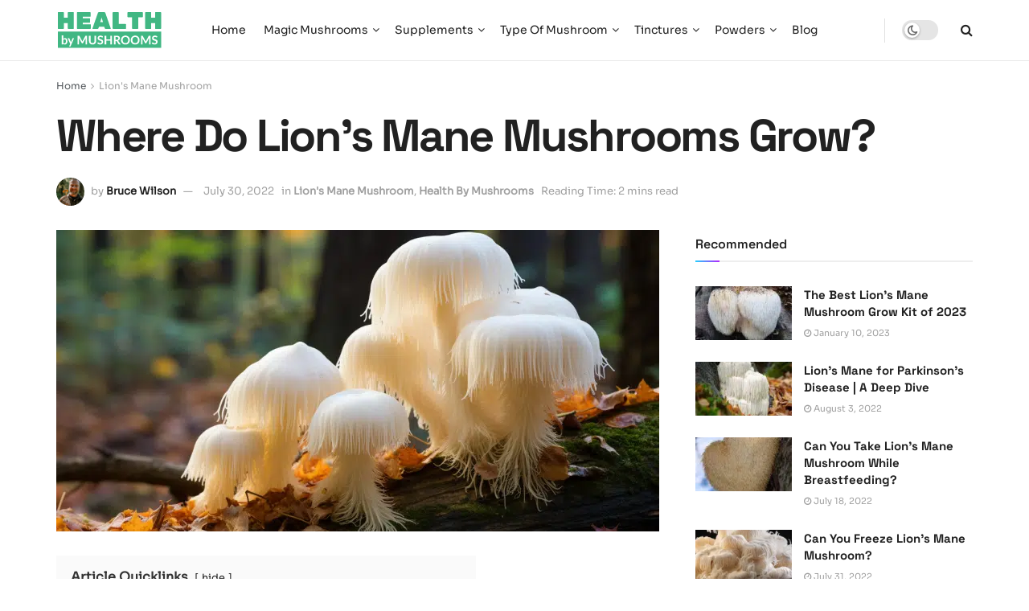

--- FILE ---
content_type: text/html; charset=UTF-8
request_url: https://healthbymushrooms.com/where-do-lions-mane-mushrooms-grow/
body_size: 45615
content:
<!doctype html>
<!--[if lt IE 7]> <html class="no-js lt-ie9 lt-ie8 lt-ie7" lang="en-US" prefix="og: https://ogp.me/ns#"> <![endif]-->
<!--[if IE 7]>    <html class="no-js lt-ie9 lt-ie8" lang="en-US" prefix="og: https://ogp.me/ns#"> <![endif]-->
<!--[if IE 8]>    <html class="no-js lt-ie9" lang="en-US" prefix="og: https://ogp.me/ns#"> <![endif]-->
<!--[if IE 9]>    <html class="no-js lt-ie10" lang="en-US" prefix="og: https://ogp.me/ns#"> <![endif]-->
<!--[if gt IE 8]><!--> <html class="no-js" lang="en-US" prefix="og: https://ogp.me/ns#"> <!--<![endif]-->
<head><meta http-equiv="Content-Type" content="text/html; charset=UTF-8" /><script type="e302abcec8304d1a7b4842c9-text/javascript">if(navigator.userAgent.match(/MSIE|Internet Explorer/i)||navigator.userAgent.match(/Trident\/7\..*?rv:11/i)){var href=document.location.href;if(!href.match(/[?&]nowprocket/)){if(href.indexOf("?")==-1){if(href.indexOf("#")==-1){document.location.href=href+"?nowprocket=1"}else{document.location.href=href.replace("#","?nowprocket=1#")}}else{if(href.indexOf("#")==-1){document.location.href=href+"&nowprocket=1"}else{document.location.href=href.replace("#","&nowprocket=1#")}}}}</script><script type="e302abcec8304d1a7b4842c9-text/javascript">class RocketLazyLoadScripts{constructor(){this.v="1.2.3",this.triggerEvents=["keydown","mousedown","mousemove","touchmove","touchstart","touchend","wheel"],this.userEventHandler=this._triggerListener.bind(this),this.touchStartHandler=this._onTouchStart.bind(this),this.touchMoveHandler=this._onTouchMove.bind(this),this.touchEndHandler=this._onTouchEnd.bind(this),this.clickHandler=this._onClick.bind(this),this.interceptedClicks=[],window.addEventListener("pageshow",t=>{this.persisted=t.persisted}),window.addEventListener("DOMContentLoaded",()=>{this._preconnect3rdParties()}),this.delayedScripts={normal:[],async:[],defer:[]},this.trash=[],this.allJQueries=[]}_addUserInteractionListener(t){if(document.hidden){t._triggerListener();return}this.triggerEvents.forEach(e=>window.addEventListener(e,t.userEventHandler,{passive:!0})),window.addEventListener("touchstart",t.touchStartHandler,{passive:!0}),window.addEventListener("mousedown",t.touchStartHandler),document.addEventListener("visibilitychange",t.userEventHandler)}_removeUserInteractionListener(){this.triggerEvents.forEach(t=>window.removeEventListener(t,this.userEventHandler,{passive:!0})),document.removeEventListener("visibilitychange",this.userEventHandler)}_onTouchStart(t){"HTML"!==t.target.tagName&&(window.addEventListener("touchend",this.touchEndHandler),window.addEventListener("mouseup",this.touchEndHandler),window.addEventListener("touchmove",this.touchMoveHandler,{passive:!0}),window.addEventListener("mousemove",this.touchMoveHandler),t.target.addEventListener("click",this.clickHandler),this._renameDOMAttribute(t.target,"onclick","rocket-onclick"),this._pendingClickStarted())}_onTouchMove(t){window.removeEventListener("touchend",this.touchEndHandler),window.removeEventListener("mouseup",this.touchEndHandler),window.removeEventListener("touchmove",this.touchMoveHandler,{passive:!0}),window.removeEventListener("mousemove",this.touchMoveHandler),t.target.removeEventListener("click",this.clickHandler),this._renameDOMAttribute(t.target,"rocket-onclick","onclick"),this._pendingClickFinished()}_onTouchEnd(t){window.removeEventListener("touchend",this.touchEndHandler),window.removeEventListener("mouseup",this.touchEndHandler),window.removeEventListener("touchmove",this.touchMoveHandler,{passive:!0}),window.removeEventListener("mousemove",this.touchMoveHandler)}_onClick(t){t.target.removeEventListener("click",this.clickHandler),this._renameDOMAttribute(t.target,"rocket-onclick","onclick"),this.interceptedClicks.push(t),t.preventDefault(),t.stopPropagation(),t.stopImmediatePropagation(),this._pendingClickFinished()}_replayClicks(){window.removeEventListener("touchstart",this.touchStartHandler,{passive:!0}),window.removeEventListener("mousedown",this.touchStartHandler),this.interceptedClicks.forEach(t=>{t.target.dispatchEvent(new MouseEvent("click",{view:t.view,bubbles:!0,cancelable:!0}))})}_waitForPendingClicks(){return new Promise(t=>{this._isClickPending?this._pendingClickFinished=t:t()})}_pendingClickStarted(){this._isClickPending=!0}_pendingClickFinished(){this._isClickPending=!1}_renameDOMAttribute(t,e,r){t.hasAttribute&&t.hasAttribute(e)&&(event.target.setAttribute(r,event.target.getAttribute(e)),event.target.removeAttribute(e))}_triggerListener(){this._removeUserInteractionListener(this),"loading"===document.readyState?document.addEventListener("DOMContentLoaded",this._loadEverythingNow.bind(this)):this._loadEverythingNow()}_preconnect3rdParties(){let t=[];document.querySelectorAll("script[type=rocketlazyloadscript]").forEach(e=>{if(e.hasAttribute("src")){let r=new URL(e.src).origin;r!==location.origin&&t.push({src:r,crossOrigin:e.crossOrigin||"module"===e.getAttribute("data-rocket-type")})}}),t=[...new Map(t.map(t=>[JSON.stringify(t),t])).values()],this._batchInjectResourceHints(t,"preconnect")}async _loadEverythingNow(){this.lastBreath=Date.now(),this._delayEventListeners(this),this._delayJQueryReady(this),this._handleDocumentWrite(),this._registerAllDelayedScripts(),this._preloadAllScripts(),await this._loadScriptsFromList(this.delayedScripts.normal),await this._loadScriptsFromList(this.delayedScripts.defer),await this._loadScriptsFromList(this.delayedScripts.async);try{await this._triggerDOMContentLoaded(),await this._triggerWindowLoad()}catch(t){console.error(t)}window.dispatchEvent(new Event("rocket-allScriptsLoaded")),this._waitForPendingClicks().then(()=>{this._replayClicks()}),this._emptyTrash()}_registerAllDelayedScripts(){document.querySelectorAll("script[type=rocketlazyloadscript]").forEach(t=>{t.hasAttribute("data-rocket-src")?t.hasAttribute("async")&&!1!==t.async?this.delayedScripts.async.push(t):t.hasAttribute("defer")&&!1!==t.defer||"module"===t.getAttribute("data-rocket-type")?this.delayedScripts.defer.push(t):this.delayedScripts.normal.push(t):this.delayedScripts.normal.push(t)})}async _transformScript(t){return new Promise((await this._littleBreath(),navigator.userAgent.indexOf("Firefox/")>0||""===navigator.vendor)?e=>{let r=document.createElement("script");[...t.attributes].forEach(t=>{let e=t.nodeName;"type"!==e&&("data-rocket-type"===e&&(e="type"),"data-rocket-src"===e&&(e="src"),r.setAttribute(e,t.nodeValue))}),t.text&&(r.text=t.text),r.hasAttribute("src")?(r.addEventListener("load",e),r.addEventListener("error",e)):(r.text=t.text,e());try{t.parentNode.replaceChild(r,t)}catch(i){e()}}:async e=>{function r(){t.setAttribute("data-rocket-status","failed"),e()}try{let i=t.getAttribute("data-rocket-type"),n=t.getAttribute("data-rocket-src");t.text,i?(t.type=i,t.removeAttribute("data-rocket-type")):t.removeAttribute("type"),t.addEventListener("load",function r(){t.setAttribute("data-rocket-status","executed"),e()}),t.addEventListener("error",r),n?(t.removeAttribute("data-rocket-src"),t.src=n):t.src="data:text/javascript;base64,"+window.btoa(unescape(encodeURIComponent(t.text)))}catch(s){r()}})}async _loadScriptsFromList(t){let e=t.shift();return e&&e.isConnected?(await this._transformScript(e),this._loadScriptsFromList(t)):Promise.resolve()}_preloadAllScripts(){this._batchInjectResourceHints([...this.delayedScripts.normal,...this.delayedScripts.defer,...this.delayedScripts.async],"preload")}_batchInjectResourceHints(t,e){var r=document.createDocumentFragment();t.forEach(t=>{let i=t.getAttribute&&t.getAttribute("data-rocket-src")||t.src;if(i){let n=document.createElement("link");n.href=i,n.rel=e,"preconnect"!==e&&(n.as="script"),t.getAttribute&&"module"===t.getAttribute("data-rocket-type")&&(n.crossOrigin=!0),t.crossOrigin&&(n.crossOrigin=t.crossOrigin),t.integrity&&(n.integrity=t.integrity),r.appendChild(n),this.trash.push(n)}}),document.head.appendChild(r)}_delayEventListeners(t){let e={};function r(t,r){!function t(r){!e[r]&&(e[r]={originalFunctions:{add:r.addEventListener,remove:r.removeEventListener},eventsToRewrite:[]},r.addEventListener=function(){arguments[0]=i(arguments[0]),e[r].originalFunctions.add.apply(r,arguments)},r.removeEventListener=function(){arguments[0]=i(arguments[0]),e[r].originalFunctions.remove.apply(r,arguments)});function i(t){return e[r].eventsToRewrite.indexOf(t)>=0?"rocket-"+t:t}}(t),e[t].eventsToRewrite.push(r)}function i(t,e){let r=t[e];Object.defineProperty(t,e,{get:()=>r||function(){},set(i){t["rocket"+e]=r=i}})}r(document,"DOMContentLoaded"),r(window,"DOMContentLoaded"),r(window,"load"),r(window,"pageshow"),r(document,"readystatechange"),i(document,"onreadystatechange"),i(window,"onload"),i(window,"onpageshow")}_delayJQueryReady(t){let e;function r(r){if(r&&r.fn&&!t.allJQueries.includes(r)){r.fn.ready=r.fn.init.prototype.ready=function(e){return t.domReadyFired?e.bind(document)(r):document.addEventListener("rocket-DOMContentLoaded",()=>e.bind(document)(r)),r([])};let i=r.fn.on;r.fn.on=r.fn.init.prototype.on=function(){if(this[0]===window){function t(t){return t.split(" ").map(t=>"load"===t||0===t.indexOf("load.")?"rocket-jquery-load":t).join(" ")}"string"==typeof arguments[0]||arguments[0]instanceof String?arguments[0]=t(arguments[0]):"object"==typeof arguments[0]&&Object.keys(arguments[0]).forEach(e=>{let r=arguments[0][e];delete arguments[0][e],arguments[0][t(e)]=r})}return i.apply(this,arguments),this},t.allJQueries.push(r)}e=r}r(window.jQuery),Object.defineProperty(window,"jQuery",{get:()=>e,set(t){r(t)}})}async _triggerDOMContentLoaded(){this.domReadyFired=!0,await this._littleBreath(),document.dispatchEvent(new Event("rocket-DOMContentLoaded")),await this._littleBreath(),window.dispatchEvent(new Event("rocket-DOMContentLoaded")),await this._littleBreath(),document.dispatchEvent(new Event("rocket-readystatechange")),await this._littleBreath(),document.rocketonreadystatechange&&document.rocketonreadystatechange()}async _triggerWindowLoad(){await this._littleBreath(),window.dispatchEvent(new Event("rocket-load")),await this._littleBreath(),window.rocketonload&&window.rocketonload(),await this._littleBreath(),this.allJQueries.forEach(t=>t(window).trigger("rocket-jquery-load")),await this._littleBreath();let t=new Event("rocket-pageshow");t.persisted=this.persisted,window.dispatchEvent(t),await this._littleBreath(),window.rocketonpageshow&&window.rocketonpageshow({persisted:this.persisted})}_handleDocumentWrite(){let t=new Map;document.write=document.writeln=function(e){let r=document.currentScript;r||console.error("WPRocket unable to document.write this: "+e);let i=document.createRange(),n=r.parentElement,s=t.get(r);void 0===s&&(s=r.nextSibling,t.set(r,s));let a=document.createDocumentFragment();i.setStart(a,0),a.appendChild(i.createContextualFragment(e)),n.insertBefore(a,s)}}async _littleBreath(){Date.now()-this.lastBreath>45&&(await this._requestAnimFrame(),this.lastBreath=Date.now())}async _requestAnimFrame(){return document.hidden?new Promise(t=>setTimeout(t)):new Promise(t=>requestAnimationFrame(t))}_emptyTrash(){this.trash.forEach(t=>t.remove())}static run(){let t=new RocketLazyLoadScripts;t._addUserInteractionListener(t)}}RocketLazyLoadScripts.run();</script>
    
    <meta name='viewport' content='width=device-width, initial-scale=1, user-scalable=yes' />
    <link rel="profile" href="https://gmpg.org/xfn/11" />
    <link rel="pingback" href="https://healthbymushrooms.com/xmlrpc.php" />
    	<style></style>
				<script type="rocketlazyloadscript" data-rocket-type="text/javascript">
			  var jnews_ajax_url = '/?ajax-request=jnews'
			</script>
			<script type="rocketlazyloadscript" data-rocket-type="text/javascript">;window.jnews=window.jnews||{},window.jnews.library=window.jnews.library||{},window.jnews.library=function(){"use strict";var e=this;e.win=window,e.doc=document,e.noop=function(){},e.globalBody=e.doc.getElementsByTagName("body")[0],e.globalBody=e.globalBody?e.globalBody:e.doc,e.win.jnewsDataStorage=e.win.jnewsDataStorage||{_storage:new WeakMap,put:function(e,t,n){this._storage.has(e)||this._storage.set(e,new Map),this._storage.get(e).set(t,n)},get:function(e,t){return this._storage.get(e).get(t)},has:function(e,t){return this._storage.has(e)&&this._storage.get(e).has(t)},remove:function(e,t){var n=this._storage.get(e).delete(t);return 0===!this._storage.get(e).size&&this._storage.delete(e),n}},e.windowWidth=function(){return e.win.innerWidth||e.docEl.clientWidth||e.globalBody.clientWidth},e.windowHeight=function(){return e.win.innerHeight||e.docEl.clientHeight||e.globalBody.clientHeight},e.requestAnimationFrame=e.win.requestAnimationFrame||e.win.webkitRequestAnimationFrame||e.win.mozRequestAnimationFrame||e.win.msRequestAnimationFrame||window.oRequestAnimationFrame||function(e){return setTimeout(e,1e3/60)},e.cancelAnimationFrame=e.win.cancelAnimationFrame||e.win.webkitCancelAnimationFrame||e.win.webkitCancelRequestAnimationFrame||e.win.mozCancelAnimationFrame||e.win.msCancelRequestAnimationFrame||e.win.oCancelRequestAnimationFrame||function(e){clearTimeout(e)},e.classListSupport="classList"in document.createElement("_"),e.hasClass=e.classListSupport?function(e,t){return e.classList.contains(t)}:function(e,t){return e.className.indexOf(t)>=0},e.addClass=e.classListSupport?function(t,n){e.hasClass(t,n)||t.classList.add(n)}:function(t,n){e.hasClass(t,n)||(t.className+=" "+n)},e.removeClass=e.classListSupport?function(t,n){e.hasClass(t,n)&&t.classList.remove(n)}:function(t,n){e.hasClass(t,n)&&(t.className=t.className.replace(n,""))},e.objKeys=function(e){var t=[];for(var n in e)Object.prototype.hasOwnProperty.call(e,n)&&t.push(n);return t},e.isObjectSame=function(e,t){var n=!0;return JSON.stringify(e)!==JSON.stringify(t)&&(n=!1),n},e.extend=function(){for(var e,t,n,o=arguments[0]||{},i=1,a=arguments.length;i<a;i++)if(null!==(e=arguments[i]))for(t in e)o!==(n=e[t])&&void 0!==n&&(o[t]=n);return o},e.dataStorage=e.win.jnewsDataStorage,e.isVisible=function(e){return 0!==e.offsetWidth&&0!==e.offsetHeight||e.getBoundingClientRect().length},e.getHeight=function(e){return e.offsetHeight||e.clientHeight||e.getBoundingClientRect().height},e.getWidth=function(e){return e.offsetWidth||e.clientWidth||e.getBoundingClientRect().width},e.supportsPassive=!1;try{var t=Object.defineProperty({},"passive",{get:function(){e.supportsPassive=!0}});"createEvent"in e.doc?e.win.addEventListener("test",null,t):"fireEvent"in e.doc&&e.win.attachEvent("test",null)}catch(e){}e.passiveOption=!!e.supportsPassive&&{passive:!0},e.setStorage=function(e,t){e="jnews-"+e;var n={expired:Math.floor(((new Date).getTime()+432e5)/1e3)};t=Object.assign(n,t);localStorage.setItem(e,JSON.stringify(t))},e.getStorage=function(e){e="jnews-"+e;var t=localStorage.getItem(e);return null!==t&&0<t.length?JSON.parse(localStorage.getItem(e)):{}},e.expiredStorage=function(){var t,n="jnews-";for(var o in localStorage)o.indexOf(n)>-1&&"undefined"!==(t=e.getStorage(o.replace(n,""))).expired&&t.expired<Math.floor((new Date).getTime()/1e3)&&localStorage.removeItem(o)},e.addEvents=function(t,n,o){for(var i in n){var a=["touchstart","touchmove"].indexOf(i)>=0&&!o&&e.passiveOption;"createEvent"in e.doc?t.addEventListener(i,n[i],a):"fireEvent"in e.doc&&t.attachEvent("on"+i,n[i])}},e.removeEvents=function(t,n){for(var o in n)"createEvent"in e.doc?t.removeEventListener(o,n[o]):"fireEvent"in e.doc&&t.detachEvent("on"+o,n[o])},e.triggerEvents=function(t,n,o){var i;o=o||{detail:null};return"createEvent"in e.doc?(!(i=e.doc.createEvent("CustomEvent")||new CustomEvent(n)).initCustomEvent||i.initCustomEvent(n,!0,!1,o),void t.dispatchEvent(i)):"fireEvent"in e.doc?((i=e.doc.createEventObject()).eventType=n,void t.fireEvent("on"+i.eventType,i)):void 0},e.getParents=function(t,n){void 0===n&&(n=e.doc);for(var o=[],i=t.parentNode,a=!1;!a;)if(i){var r=i;r.querySelectorAll(n).length?a=!0:(o.push(r),i=r.parentNode)}else o=[],a=!0;return o},e.forEach=function(e,t,n){for(var o=0,i=e.length;o<i;o++)t.call(n,e[o],o)},e.getText=function(e){return e.innerText||e.textContent},e.setText=function(e,t){var n="object"==typeof t?t.innerText||t.textContent:t;e.innerText&&(e.innerText=n),e.textContent&&(e.textContent=n)},e.httpBuildQuery=function(t){return e.objKeys(t).reduce(function t(n){var o=arguments.length>1&&void 0!==arguments[1]?arguments[1]:null;return function(i,a){var r=n[a];a=encodeURIComponent(a);var s=o?"".concat(o,"[").concat(a,"]"):a;return null==r||"function"==typeof r?(i.push("".concat(s,"=")),i):["number","boolean","string"].includes(typeof r)?(i.push("".concat(s,"=").concat(encodeURIComponent(r))),i):(i.push(e.objKeys(r).reduce(t(r,s),[]).join("&")),i)}}(t),[]).join("&")},e.get=function(t,n,o,i){return o="function"==typeof o?o:e.noop,e.ajax("GET",t,n,o,i)},e.post=function(t,n,o,i){return o="function"==typeof o?o:e.noop,e.ajax("POST",t,n,o,i)},e.ajax=function(t,n,o,i,a){var r=new XMLHttpRequest,s=n,c=e.httpBuildQuery(o);if(t=-1!=["GET","POST"].indexOf(t)?t:"GET",r.open(t,s+("GET"==t?"?"+c:""),!0),"POST"==t&&r.setRequestHeader("Content-type","application/x-www-form-urlencoded"),r.setRequestHeader("X-Requested-With","XMLHttpRequest"),r.onreadystatechange=function(){4===r.readyState&&200<=r.status&&300>r.status&&"function"==typeof i&&i.call(void 0,r.response)},void 0!==a&&!a){return{xhr:r,send:function(){r.send("POST"==t?c:null)}}}return r.send("POST"==t?c:null),{xhr:r}},e.scrollTo=function(t,n,o){function i(e,t,n){this.start=this.position(),this.change=e-this.start,this.currentTime=0,this.increment=20,this.duration=void 0===n?500:n,this.callback=t,this.finish=!1,this.animateScroll()}return Math.easeInOutQuad=function(e,t,n,o){return(e/=o/2)<1?n/2*e*e+t:-n/2*(--e*(e-2)-1)+t},i.prototype.stop=function(){this.finish=!0},i.prototype.move=function(t){e.doc.documentElement.scrollTop=t,e.globalBody.parentNode.scrollTop=t,e.globalBody.scrollTop=t},i.prototype.position=function(){return e.doc.documentElement.scrollTop||e.globalBody.parentNode.scrollTop||e.globalBody.scrollTop},i.prototype.animateScroll=function(){this.currentTime+=this.increment;var t=Math.easeInOutQuad(this.currentTime,this.start,this.change,this.duration);this.move(t),this.currentTime<this.duration&&!this.finish?e.requestAnimationFrame.call(e.win,this.animateScroll.bind(this)):this.callback&&"function"==typeof this.callback&&this.callback()},new i(t,n,o)},e.unwrap=function(t){var n,o=t;e.forEach(t,(function(e,t){n?n+=e:n=e})),o.replaceWith(n)},e.performance={start:function(e){performance.mark(e+"Start")},stop:function(e){performance.mark(e+"End"),performance.measure(e,e+"Start",e+"End")}},e.fps=function(){var t=0,n=0,o=0;!function(){var i=t=0,a=0,r=0,s=document.getElementById("fpsTable"),c=function(t){void 0===document.getElementsByTagName("body")[0]?e.requestAnimationFrame.call(e.win,(function(){c(t)})):document.getElementsByTagName("body")[0].appendChild(t)};null===s&&((s=document.createElement("div")).style.position="fixed",s.style.top="120px",s.style.left="10px",s.style.width="100px",s.style.height="20px",s.style.border="1px solid black",s.style.fontSize="11px",s.style.zIndex="100000",s.style.backgroundColor="white",s.id="fpsTable",c(s));var l=function(){o++,n=Date.now(),(a=(o/(r=(n-t)/1e3)).toPrecision(2))!=i&&(i=a,s.innerHTML=i+"fps"),1<r&&(t=n,o=0),e.requestAnimationFrame.call(e.win,l)};l()}()},e.instr=function(e,t){for(var n=0;n<t.length;n++)if(-1!==e.toLowerCase().indexOf(t[n].toLowerCase()))return!0},e.winLoad=function(t,n){function o(o){if("complete"===e.doc.readyState||"interactive"===e.doc.readyState)return!o||n?setTimeout(t,n||1):t(o),1}o()||e.addEvents(e.win,{load:o})},e.docReady=function(t,n){function o(o){if("complete"===e.doc.readyState||"interactive"===e.doc.readyState)return!o||n?setTimeout(t,n||1):t(o),1}o()||e.addEvents(e.doc,{DOMContentLoaded:o})},e.fireOnce=function(){e.docReady((function(){e.assets=e.assets||[],e.assets.length&&(e.boot(),e.load_assets())}),50)},e.boot=function(){e.length&&e.doc.querySelectorAll("style[media]").forEach((function(e){"not all"==e.getAttribute("media")&&e.removeAttribute("media")}))},e.create_js=function(t,n){var o=e.doc.createElement("script");switch(o.setAttribute("src",t),n){case"defer":o.setAttribute("defer",!0);break;case"async":o.setAttribute("async",!0);break;case"deferasync":o.setAttribute("defer",!0),o.setAttribute("async",!0)}e.globalBody.appendChild(o)},e.load_assets=function(){"object"==typeof e.assets&&e.forEach(e.assets.slice(0),(function(t,n){var o="";t.defer&&(o+="defer"),t.async&&(o+="async"),e.create_js(t.url,o);var i=e.assets.indexOf(t);i>-1&&e.assets.splice(i,1)})),e.assets=jnewsoption.au_scripts=window.jnewsads=[]},e.setCookie=function(e,t,n){var o="";if(n){var i=new Date;i.setTime(i.getTime()+24*n*60*60*1e3),o="; expires="+i.toUTCString()}document.cookie=e+"="+(t||"")+o+"; path=/"},e.getCookie=function(e){for(var t=e+"=",n=document.cookie.split(";"),o=0;o<n.length;o++){for(var i=n[o];" "==i.charAt(0);)i=i.substring(1,i.length);if(0==i.indexOf(t))return i.substring(t.length,i.length)}return null},e.eraseCookie=function(e){document.cookie=e+"=; Path=/; Expires=Thu, 01 Jan 1970 00:00:01 GMT;"},e.docReady((function(){e.globalBody=e.globalBody==e.doc?e.doc.getElementsByTagName("body")[0]:e.globalBody,e.globalBody=e.globalBody?e.globalBody:e.doc})),e.winLoad((function(){e.winLoad((function(){var t=!1;if(void 0!==window.jnewsadmin)if(void 0!==window.file_version_checker){var n=e.objKeys(window.file_version_checker);n.length?n.forEach((function(e){t||"10.0.4"===window.file_version_checker[e]||(t=!0)})):t=!0}else t=!0;t&&(window.jnewsHelper.getMessage(),window.jnewsHelper.getNotice())}),2500)}))},window.jnews.library=new window.jnews.library;</script><script type="rocketlazyloadscript" data-rocket-type="module">;/*! instant.page v5.1.1 - (C) 2019-2020 Alexandre Dieulot - https://instant.page/license */
let t,e;const n=new Set,o=document.createElement("link"),i=o.relList&&o.relList.supports&&o.relList.supports("prefetch")&&window.IntersectionObserver&&"isIntersecting"in IntersectionObserverEntry.prototype,s="instantAllowQueryString"in document.body.dataset,a="instantAllowExternalLinks"in document.body.dataset,r="instantWhitelist"in document.body.dataset,c="instantMousedownShortcut"in document.body.dataset,d=1111;let l=65,u=!1,f=!1,m=!1;if("instantIntensity"in document.body.dataset){const t=document.body.dataset.instantIntensity;if("mousedown"==t.substr(0,9))u=!0,"mousedown-only"==t&&(f=!0);else if("viewport"==t.substr(0,8))navigator.connection&&(navigator.connection.saveData||navigator.connection.effectiveType&&navigator.connection.effectiveType.includes("2g"))||("viewport"==t?document.documentElement.clientWidth*document.documentElement.clientHeight<45e4&&(m=!0):"viewport-all"==t&&(m=!0));else{const e=parseInt(t);isNaN(e)||(l=e)}}if(i){const n={capture:!0,passive:!0};if(f||document.addEventListener("touchstart",(function(t){e=performance.now();const n=t.target.closest("a");h(n)&&v(n.href)}),n),u?c||document.addEventListener("mousedown",(function(t){const e=t.target.closest("a");h(e)&&v(e.href)}),n):document.addEventListener("mouseover",(function(n){if(performance.now()-e<d)return;if(!("closest"in n.target))return;const o=n.target.closest("a");h(o)&&(o.addEventListener("mouseout",p,{passive:!0}),t=setTimeout((()=>{v(o.href),t=void 0}),l))}),n),c&&document.addEventListener("mousedown",(function(t){if(performance.now()-e<d)return;const n=t.target.closest("a");if(t.which>1||t.metaKey||t.ctrlKey)return;if(!n)return;n.addEventListener("click",(function(t){1337!=t.detail&&t.preventDefault()}),{capture:!0,passive:!1,once:!0});const o=new MouseEvent("click",{view:window,bubbles:!0,cancelable:!1,detail:1337});n.dispatchEvent(o)}),n),m){let t;(t=window.requestIdleCallback?t=>{requestIdleCallback(t,{timeout:1500})}:t=>{t()})((()=>{const t=new IntersectionObserver((e=>{e.forEach((e=>{if(e.isIntersecting){const n=e.target;t.unobserve(n),v(n.href)}}))}));document.querySelectorAll("a").forEach((e=>{h(e)&&t.observe(e)}))}))}}function p(e){e.relatedTarget&&e.target.closest("a")==e.relatedTarget.closest("a")||t&&(clearTimeout(t),t=void 0)}function h(t){if(t&&t.href&&(!r||"instant"in t.dataset)&&(a||t.origin==location.origin||"instant"in t.dataset)&&["http:","https:"].includes(t.protocol)&&("http:"!=t.protocol||"https:"!=location.protocol)&&(s||!t.search||"instant"in t.dataset)&&!(t.hash&&t.pathname+t.search==location.pathname+location.search||"noInstant"in t.dataset))return!0}function v(t){if(n.has(t))return;const e=document.createElement("link");e.rel="prefetch",e.href=t,document.head.appendChild(e),n.add(t)}</script>
<!-- Search Engine Optimization by Rank Math - https://rankmath.com/ -->
<title>Where Do Lion&#039;s Mane Mushrooms Grow? - Health By Mushrooms</title><link rel="preload" as="font" href="https://fonts.gstatic.com/s/sora/v12/xMQOuFFYT72X5wkB_18qmnndmSdSnk-NKQI.woff2" crossorigin><link rel="preload" as="font" href="https://fonts.gstatic.com/s/spacegrotesk/v16/V8mDoQDjQSkFtoMM3T6r8E7mPbF4Cw.woff2" crossorigin><link rel="preload" as="font" href="https://healthbymushrooms.com/wp-content/themes/jnews/assets/dist/font/fontawesome-webfont.woff2" crossorigin><link rel="preload" as="font" href="https://healthbymushrooms.com/wp-content/themes/jnews/assets/dist/font/jegicon.woff" crossorigin><style id="wpr-usedcss">img:is([sizes=auto i],[sizes^="auto," i]){contain-intrinsic-size:3000px 1500px}img.emoji{display:inline!important;border:none!important;box-shadow:none!important;height:1em!important;width:1em!important;margin:0 .07em!important;vertical-align:-.1em!important;background:0 0!important;padding:0!important}:root{--wp-admin-theme-color:#007cba;--wp-admin-theme-color--rgb:0,124,186;--wp-admin-theme-color-darker-10:#006ba1;--wp-admin-theme-color-darker-10--rgb:0,107,161;--wp-admin-theme-color-darker-20:#005a87;--wp-admin-theme-color-darker-20--rgb:0,90,135;--wp-admin-border-width-focus:2px;--wp-block-synced-color:#7a00df;--wp-block-synced-color--rgb:122,0,223;--wp-bound-block-color:var(--wp-block-synced-color)}@media (min-resolution:192dpi){:root{--wp-admin-border-width-focus:1.5px}}:root{--wp--preset--font-size--normal:16px;--wp--preset--font-size--huge:42px}html :where(.has-border-color){border-style:solid}html :where([style*=border-top-color]){border-top-style:solid}html :where([style*=border-right-color]){border-right-style:solid}html :where([style*=border-bottom-color]){border-bottom-style:solid}html :where([style*=border-left-color]){border-left-style:solid}html :where([style*=border-width]){border-style:solid}html :where([style*=border-top-width]){border-top-style:solid}html :where([style*=border-right-width]){border-right-style:solid}html :where([style*=border-bottom-width]){border-bottom-style:solid}html :where([style*=border-left-width]){border-left-style:solid}html :where(img[class*=wp-image-]){height:auto;max-width:100%}:where(figure){margin:0 0 1em}html :where(.is-position-sticky){--wp-admin--admin-bar--position-offset:var(--wp-admin--admin-bar--height,0px)}@media screen and (max-width:600px){html :where(.is-position-sticky){--wp-admin--admin-bar--position-offset:0px}}@font-face{font-family:Sora;font-style:normal;font-weight:400;font-display:swap;src:url(https://fonts.gstatic.com/s/sora/v12/xMQOuFFYT72X5wkB_18qmnndmSdSnk-NKQI.woff2) format('woff2');unicode-range:U+0000-00FF,U+0131,U+0152-0153,U+02BB-02BC,U+02C6,U+02DA,U+02DC,U+0304,U+0308,U+0329,U+2000-206F,U+20AC,U+2122,U+2191,U+2193,U+2212,U+2215,U+FEFF,U+FFFD}@font-face{font-family:'Space Grotesk';font-style:normal;font-weight:500;font-display:swap;src:url(https://fonts.gstatic.com/s/spacegrotesk/v16/V8mDoQDjQSkFtoMM3T6r8E7mPbF4Cw.woff2) format('woff2');unicode-range:U+0000-00FF,U+0131,U+0152-0153,U+02BB-02BC,U+02C6,U+02DA,U+02DC,U+0304,U+0308,U+0329,U+2000-206F,U+20AC,U+2122,U+2191,U+2193,U+2212,U+2215,U+FEFF,U+FFFD}@font-face{font-family:'Space Grotesk';font-style:normal;font-weight:600;font-display:swap;src:url(https://fonts.gstatic.com/s/spacegrotesk/v16/V8mDoQDjQSkFtoMM3T6r8E7mPbF4Cw.woff2) format('woff2');unicode-range:U+0000-00FF,U+0131,U+0152-0153,U+02BB-02BC,U+02C6,U+02DA,U+02DC,U+0304,U+0308,U+0329,U+2000-206F,U+20AC,U+2122,U+2191,U+2193,U+2212,U+2215,U+FEFF,U+FFFD}@font-face{font-family:'Space Grotesk';font-style:normal;font-weight:700;font-display:swap;src:url(https://fonts.gstatic.com/s/spacegrotesk/v16/V8mDoQDjQSkFtoMM3T6r8E7mPbF4Cw.woff2) format('woff2');unicode-range:U+0000-00FF,U+0131,U+0152-0153,U+02BB-02BC,U+02C6,U+02DA,U+02DC,U+0304,U+0308,U+0329,U+2000-206F,U+20AC,U+2122,U+2191,U+2193,U+2212,U+2215,U+FEFF,U+FFFD}@font-face{font-family:FontAwesome;src:url(https://healthbymushrooms.com/wp-content/themes/jnews/assets/dist/font/fontawesome-webfont.eot);src:url(https://healthbymushrooms.com/wp-content/themes/jnews/assets/dist/font/fontawesome-webfont.eot?#iefix&v=4.7.0) format("embedded-opentype"),url(https://healthbymushrooms.com/wp-content/themes/jnews/assets/dist/font/fontawesome-webfont.woff2) format("woff2"),url(https://healthbymushrooms.com/wp-content/themes/jnews/assets/dist/font/fontawesome-webfont.woff) format("woff"),url(https://healthbymushrooms.com/wp-content/themes/jnews/assets/dist/font/fontawesome-webfont.ttf) format("truetype"),url(https://healthbymushrooms.com/wp-content/themes/jnews/assets/dist/font/fontawesome-webfont.svg#fontawesomeregular) format("svg");font-weight:400;font-style:normal;font-display:swap}.fa{display:inline-block;font:14px/1 FontAwesome;font-size:inherit;text-rendering:auto;-webkit-font-smoothing:antialiased;-moz-osx-font-smoothing:grayscale}.fa-search:before{content:"\F002"}.fa-close:before{content:"\F00D"}.fa-clock-o:before{content:"\F017"}.fa-twitter:before{content:"\F099"}.fa-bars:before{content:"\F0C9"}.fa-angle-left:before{content:"\F104"}.fa-angle-right:before{content:"\F105"}.fa-angle-up:before{content:"\F106"}.fa-facebook-official:before{content:"\F230"}@font-face{font-family:jegicon;src:url(https://healthbymushrooms.com/wp-content/themes/jnews/assets/dist/font/jegicon.eot);src:url(https://healthbymushrooms.com/wp-content/themes/jnews/assets/dist/font/jegicon.eot?#iefix) format("embedded-opentype"),url(https://healthbymushrooms.com/wp-content/themes/jnews/assets/dist/font/jegicon.woff) format("woff"),url(https://healthbymushrooms.com/wp-content/themes/jnews/assets/dist/font/jegicon.ttf) format("truetype"),url(https://healthbymushrooms.com/wp-content/themes/jnews/assets/dist/font/jegicon.svg#jegicon) format("svg");font-weight:400;font-style:normal;font-display:swap}[class*=" jegicon-"]:before,[class^=jegicon-]:before{font-family:jegicon!important;font-style:normal!important;font-weight:400!important;font-variant:normal!important;text-transform:none!important;speak:none;line-height:1;-webkit-font-smoothing:antialiased;-moz-osx-font-smoothing:grayscale}.jegicon-cross:before{content:"d"}button::-moz-focus-inner{padding:0;border:0}a,article,b,body,canvas,caption,div,form,h1,h2,h3,html,i,iframe,img,label,li,object,p,section,span,strong,ul{margin:0;padding:0;border:0;font-size:100%;font:inherit;vertical-align:baseline}article,section{display:block}body{line-height:1}ul{list-style:none}body{color:#53585c;background:#fff;font-family:'Helvetica Neue',Helvetica,Roboto,Arial,sans-serif;font-size:14px;line-height:1.6em;-webkit-font-smoothing:antialiased;-moz-osx-font-smoothing:grayscale;overflow-anchor:none}body,html{height:100%;margin:0}::-moz-selection{background:#fde69a;color:#212121;text-shadow:none}::-webkit-selection{background:#fde69a;color:#212121;text-shadow:none}::selection{background:#fde69a;color:#212121;text-shadow:none}a{color:#f70d28;text-decoration:none}a:focus,a:hover{color:#212121;outline:0}canvas,img{vertical-align:middle}img{max-width:100%;-ms-interpolation-mode:bicubic;height:auto}button,input,label{font:inherit}[class*=jeg_] .fa{font-family:FontAwesome}.clearfix:after,.container:after,.jeg_authorbox:after,.jeg_block_heading:after,.jeg_popup_content:after,.jeg_postblock:after,.row:after{content:"";display:table;clear:both}h1,h2,h3{color:#212121;text-rendering:optimizeLegibility}h1{font-size:2.25em;margin:.67em 0 .5em;line-height:1.25;letter-spacing:-.02em}h2{font-size:1.953em;margin:.83em 0 .5em;line-height:1.35}h3{font-size:1.563em;margin:1em 0 .5em;line-height:1.4}b,strong{font-weight:700}i{font-style:italic}p{margin:0 0 1.75em;text-rendering:optimizeLegibility}@media (max-width:767px){.container{width:98%;width:calc(100% - 10px)}}@media (max-width:479px){.container{width:100%}}@media (min-width:768px){.container{max-width:750px}}@media (min-width:992px){.container{max-width:970px}.col-md-3,.col-md-4,.col-md-8{float:left}.col-md-8{width:66.66666667%}.col-md-4{width:33.33333333%}.col-md-3{width:25%}}@media (min-width:1200px){.container{max-width:1170px}}.container{padding-right:15px;padding-left:15px;margin-right:auto;margin-left:auto}.row{margin-right:-15px;margin-left:-15px}.col-md-3,.col-md-4,.col-md-8{position:relative;min-height:1px;padding-right:15px;padding-left:15px}*,:after,:before{-webkit-box-sizing:border-box;-moz-box-sizing:border-box;box-sizing:border-box}.hidden{display:none}.jeg_viewport{position:relative}.jeg_container{width:auto;margin:0 auto;padding:0}.jeg_content{background:#fff}.jeg_content{padding:30px 0 40px}.jeg_sidebar{padding-left:30px}.theiaStickySidebar{-webkit-backface-visibility:hidden}.post-ajax-overlay{position:absolute;top:0;left:0;right:0;bottom:0;background:#f5f5f5;display:none;z-index:5}.post-ajax-overlay .jnews_preloader_circle_outer{position:fixed;width:100%;top:50%;left:0;margin-left:170px}.post-ajax-overlay .jeg_preloader.dot{position:fixed;top:50%;margin-top:40px;margin-left:170px;left:50%}.post-ajax-overlay .jeg_preloader.square{position:fixed;top:50%;margin-top:0;left:50%;margin-left:170px}input:not([type=submit]){display:inline-block;background:#fff;border:1px solid #e0e0e0;border-radius:0;padding:7px 14px;height:40px;outline:0;font-size:14px;font-weight:300;margin:0;width:100%;max-width:100%;-webkit-transition:.2s;transition:.25s ease;box-shadow:none}input[type=checkbox]{width:auto;height:auto;line-height:inherit;display:inline}input:not([type=submit]):focus{border-color:#ccc;box-shadow:inset 0 2px 2px rgba(0,0,0,.05)}.btn,input[type=submit]{border:none;border-radius:0;background:#f70d28;color:#fff;padding:0 20px;line-height:40px;height:40px;display:inline-block;cursor:pointer;text-transform:uppercase;font-size:13px;font-weight:700;letter-spacing:1px;outline:0;-webkit-appearance:none;-webkit-transition:.3s;transition:.3s ease}.btn:focus,input[type=submit]:focus{color:#fff;outline:#666 dotted thin}.btn:hover,input[type=submit]:hover{color:#fff;box-shadow:inset 0 0 0 100px rgba(0,0,0,.15)}.jeg_header{position:relative}.jeg_header .container{height:100%}.jeg_nav_row{position:relative;-js-display:flex;display:-webkit-flex;display:-ms-flexbox;display:flex;-webkit-flex-flow:row nowrap;-ms-flex-flow:row nowrap;flex-flow:row nowrap;-webkit-align-items:center;-ms-flex-align:center;align-items:center;-webkit-justify-content:space-between;-ms-flex-pack:justify;justify-content:space-between;height:100%}.jeg_nav_grow{-webkit-box-flex:1;-ms-flex:1;flex:1}.jeg_nav_normal{-webkit-box-flex:0 0 auto;-ms-flex:0 0 auto;flex:0 0 auto}.item_wrap{width:100%;display:inline-block;display:-webkit-flex;display:-ms-flexbox;display:flex;-webkit-flex-flow:row wrap;-ms-flex-flow:row wrap;flex-flow:row wrap;-webkit-align-items:center;-ms-flex-align:center;align-items:center}.jeg_nav_left{margin-right:auto}.jeg_nav_right{margin-left:auto}.jeg_nav_center{margin:0 auto}.jeg_nav_alignleft{justify-content:flex-start}.jeg_nav_alignright{justify-content:flex-end}.jeg_nav_aligncenter{justify-content:center}.jeg_navbar{background:#fff;position:relative;border-top:0 solid #e8e8e8;border-bottom:1px solid #e8e8e8;line-height:50px;z-index:9;-webkit-box-sizing:content-box;box-sizing:content-box}.jeg_navbar:first-child{z-index:10}.jeg_navbar .jeg_nav_item{padding:0 14px}.jeg_navbar .jeg_separator{margin:0 7px}.jeg_navbar .jeg_separator:first-child{margin-left:0}.jeg_navbar .jeg_separator:last-child{margin-right:0}.jeg_nav_item:first-child{padding-left:0}.jeg_nav_item:last-child{padding-right:0}.jeg_featured{margin-bottom:30px}.jeg_logo{position:relative}.site-title{margin:0;padding:0;line-height:1;font-size:60px;letter-spacing:-.02em}.jeg_mobile_logo .site-title{font-size:34px}.site-title a{display:block;color:#212121}.jeg_logo img{height:auto;image-rendering:optimizeQuality;display:block}.jeg_nav_left .jeg_logo{margin-right:7px}.jeg_nav_left .jeg_logo:last-child{margin-right:28px}.btn.round{border-radius:40px}.btn .fa{margin-right:2px;font-size:14px}.jeg_navbar .btn{height:36px;line-height:36px;font-size:12px;font-weight:500;padding:0 16px}.jeg_separator{height:30px;border-left:1px solid #e0e0e0}.dark .jeg_separator{border-color:hsla(0,0%,100%,.15)}.jeg_search_wrapper{position:relative}.jeg_search_wrapper .jeg_search_form{display:block;position:relative;line-height:normal;min-width:60%}.jeg_search_toggle{color:#212121;display:block;text-align:center}.jeg_navbar .jeg_search_toggle{font-size:16px;min-width:15px}.jeg_search_wrapper .jeg_search_input{width:100%;vertical-align:middle;height:40px;padding:.5em 30px .5em 14px}.jeg_search_wrapper .jeg_search_button{color:#212121;background:0 0;border:0;font-size:14px;outline:0;cursor:pointer;position:absolute;height:auto;min-height:unset;line-height:normal;top:0;bottom:0;right:0;padding:0 10px;transition:none}.jeg_search_wrapper .jeg_search_button:hover{color:inherit;box-shadow:none;background:0 0}.jeg_navbar .jeg_search_wrapper .jeg_search_input{height:36px}.jeg_search_no_expand .jeg_search_toggle{display:none}.jeg_search_no_expand.square .jeg_search_input{border-radius:0}.jeg_search_no_expand.round .jeg_search_input{border-radius:33px;padding:.5em 15px}.jeg_search_no_expand.round .jeg_search_button{padding-right:12px}.jeg_search_popup_expand .jeg_search_form{display:block;opacity:0;visibility:hidden;position:absolute;top:100%;right:-4px;text-align:center;width:325px;background:#fff;border:1px solid #eee;padding:0;height:0;z-index:12;-webkit-box-shadow:0 1px 4px rgba(0,0,0,.09);box-shadow:0 1px 4px rgba(0,0,0,.09);-webkit-transition:height .1s;-o-transition:height .1s;transition:height .1s}.jeg_search_expanded .jeg_search_popup_expand .jeg_search_form{opacity:1;visibility:visible;padding:20px;height:auto;-webkit-transition:padding .2s,height .1s,opacity .15s;-o-transition:padding .2s,height .1s,opacity .15s;transition:padding .2s,height .1s,opacity .15s}.jeg_search_popup_expand .jeg_search_form:before{border-color:transparent transparent #fff;border-style:solid;border-width:0 8px 8px;content:"";right:16px;position:absolute;top:-8px;z-index:98}.jeg_search_popup_expand .jeg_search_form:after{border-color:transparent transparent #eaeaea;border-style:solid;border-width:0 9px 9px;content:"";right:15px;position:absolute;top:-9px;z-index:97}.jeg_search_popup_expand .jeg_search_input{width:100%;-webkit-box-shadow:inset 0 0 15px 0 rgba(0,0,0,.08);box-shadow:inset 0 0 15px 0 rgba(0,0,0,.08)}.jeg_search_popup_expand .jeg_search_button{color:#888;position:absolute;top:0;bottom:0;right:20px}.jeg_navbar:not(.jeg_navbar_boxed):not(.jeg_navbar_menuborder) .jeg_search_popup_expand:last-child .jeg_search_form,.jeg_navbar:not(.jeg_navbar_boxed):not(.jeg_navbar_menuborder) .jeg_search_popup_expand:last-child .jeg_search_result{right:-17px}.jeg_navbar:not(.jeg_navbar_boxed):not(.jeg_navbar_menuborder) .jeg_nav_left .jeg_search_popup_expand:first-child .jeg_search_form,.jeg_navbar:not(.jeg_navbar_boxed):not(.jeg_navbar_menuborder) .jeg_nav_left .jeg_search_popup_expand:first-child .jeg_search_result{left:-17px}.jeg_navbar .jeg_nav_left .jeg_search_popup_expand .jeg_search_form,.jeg_navbar .jeg_nav_left .jeg_search_popup_expand .jeg_search_result{right:auto;left:-4px}.jeg_navbar .jeg_nav_left .jeg_search_popup_expand .jeg_search_form:before{right:auto;left:16px}.jeg_navbar .jeg_nav_left .jeg_search_popup_expand .jeg_search_form:after{right:auto;left:15px}.jeg_nav_left .jeg_search_popup_expand .jeg_search_form,.jeg_nav_left .jeg_search_popup_expand .jeg_search_result{right:auto;left:0}.jeg_nav_center .jeg_search_popup_expand .jeg_search_form,.jeg_nav_center .jeg_search_popup_expand .jeg_search_form:after,.jeg_nav_center .jeg_search_popup_expand .jeg_search_form:before{right:50%!important;-webkit-transform:translateX(50%);transform:translateX(50%)}.jeg_search_hide{display:none}.jeg_search_result{opacity:0;visibility:hidden;position:absolute;top:100%;right:-4px;width:325px;background:#fff;border:1px solid #eee;padding:0;height:0;line-height:1;z-index:9;-webkit-box-shadow:0 1px 4px rgba(0,0,0,.09);box-shadow:0 1px 4px rgba(0,0,0,.09);-webkit-transition:height .1s;-moz-transition:height .1s;transition:height .1s}.jeg_header .jeg_search_result{z-index:10}.dark .jeg_search_result .jeg_post_meta .fa{color:inherit}.jeg_nav_left .jeg_search_result{right:auto;left:0}.jeg_search_no_expand .jeg_search_result{margin-top:0;opacity:1;visibility:visible;height:auto;min-width:100%;right:0}.jeg_search_result .jeg_post,.jeg_search_result.with_result .search-all-button{overflow:hidden}.jeg_search_result .jeg_post{margin:15px;padding:0}.jeg_search_result .search-link{display:none;text-align:center;font-size:12px;padding:12px 15px;border-top:1px solid #eee}.jeg_search_result .search-link .fa{margin-right:5px}.jeg_search_result.with_result .search-all-button{display:block;cursor:pointer}.jeg_menu>li{position:relative;float:left;text-align:left;padding-right:1.2em}.jeg_menu>li:last-child{padding-right:0}.jeg_menu>li>a{-webkit-transition:.2s;transition:.2s ease}.jeg_navbar .jeg_menu:not(.jeg_main_menu)>li>a{color:#212121;font-weight:bolder;line-height:50px}.jeg_navbar .jeg_menu:not(.jeg_main_menu)>li>a:hover{color:#f70d28}.jeg_menu li li{position:relative;line-height:20px}.jeg_menu li>ul{background:#fff;position:absolute;display:none;top:100%;left:0;min-width:15em;text-align:left;z-index:11;white-space:nowrap;-webkit-box-shadow:0 0 2px rgba(0,0,0,.1),0 20px 40px rgba(0,0,0,.18);box-shadow:0 0 2px rgba(0,0,0,.1),0 20px 40px rgba(0,0,0,.18)}.jeg_menu li>ul li a{padding:8px 16px;font-size:13px;color:#7b7b7b;border-bottom:1px solid #eee;-webkit-transition:.1s;transition:.1s}.jeg_menu li>ul>li:last-child>a{border-bottom:0}.jeg_menu li>ul li:hover>a{color:#212121;background:#f5f5f5}.jeg_menu a,.jeg_menu li:hover>ul{display:block}.jeg_menu a{position:relative}.jeg_menu ul ul{top:0;left:100%}.jeg_main_menu>li{margin:0;padding:0;list-style:none;float:left}.jeg_main_menu>li>a{color:#212121;display:block;position:relative;padding:0 16px;margin:0;font-size:1em;font-weight:700;line-height:50px;text-transform:uppercase;-webkit-transition:color .2s,background .2s;transition:color .2s ease,background .2s ease;white-space:nowrap}.jeg_menu_style_1>li{padding-right:22px;line-height:50px}.jeg_menu_style_1>li:last-child{padding-right:0}.jeg_menu_style_1>li>a{display:inline-block;padding:6px 0;margin:0;line-height:normal}.jeg_menu_style_1>li>a:before{content:"";position:absolute;bottom:0;width:0;height:2px;background:#f70d28;opacity:0;-webkit-transition:.3s ease-in-out;-o-transition:.3s ease-in-out;transition:all .3s ease-in-out}.jeg_menu_style_1>li>a:hover:before{width:75%;opacity:1}.jeg_navbar_mobile_wrapper,.jeg_navbar_mobile_wrapper .sticky_blankspace{display:none}.jeg_header_sticky.sticky_blankspace{visibility:hidden;height:0}.jeg_stickybar{position:fixed;top:0;left:auto;width:100%;z-index:9997;margin:0 auto;opacity:0;visibility:hidden;-webkit-transition:opacity .2s;transition:opacity .2s ease}.jeg_stickybar[data-mode=fixed]{-webkit-transform:translate3d(0,-130%,0);transform:translate3d(0,-130%,0);-webkit-transition:transform .15s ease-in;transition:transform .15s ease-in}.jeg_stickybar .jeg_logo img{width:auto;max-height:36px}.module-preloader,.newsfeed_preloader{position:absolute;top:0;bottom:0;left:0;right:0;margin:auto;width:16px;height:16px}.jeg_preloader span{height:16px;width:16px;background-color:#999;-webkit-animation:1.4s ease-in-out infinite both jeg_preloader_bounce;animation:1.4s ease-in-out infinite both jeg_preloader_bounce;position:absolute;top:0;border-radius:100%}.jeg_preloader span:first-of-type{left:-22px;-webkit-animation-delay:-.32s;animation-delay:-.32s}.jeg_preloader span:nth-of-type(2){-webkit-animation-delay:-.16s;animation-delay:-.16s}.jeg_preloader span:last-of-type{left:22px}@-webkit-keyframes jeg_preloader_bounce{0%,80%,to{-webkit-transform:scale(0);opacity:0}40%{-webkit-transform:scale(1);opacity:1}}@keyframes jeg_preloader_bounce{0%,80%,to{-webkit-transform:scale(0);transform:scale(0);opacity:0}40%{-webkit-transform:scale(1);transform:scale(1);opacity:1}}.jeg_navbar_mobile{display:none;position:relative;background:#fff;box-shadow:0 2px 6px rgba(0,0,0,.1);top:0;transform:translateZ(0);transition:.2s ease}.jeg_navbar_mobile .container{width:100%;height:100%}.jeg_mobile_bottombar{border-style:solid;height:60px;line-height:60px}.jeg_mobile_bottombar .jeg_nav_item{padding:0 10px}.jeg_navbar_mobile .jeg_nav_left .jeg_nav_item:first-child{padding-left:0}.jeg_navbar_mobile .jeg_nav_right .jeg_nav_item:last-child{padding-right:0}.jeg_mobile_bottombar.dark{background:#000;color:#212121}.jeg_mobile_bottombar.dark a{color:#212121}.jeg_mobile_bottombar.dark .jeg_search_toggle,.jeg_mobile_bottombar.dark .toggle_btn{color:#fff}.jeg_navbar_mobile .jeg_search_toggle,.jeg_navbar_mobile .toggle_btn{color:#212121;font-size:22px;display:block}.jeg_mobile_logo a{display:block}.jeg_mobile_logo img{width:auto;max-height:40px;display:block}.jeg_aside_copyright{font-size:11px;color:#757575;letter-spacing:.5px}.jeg_aside_copyright a{color:inherit;border-bottom:1px solid #aaa}.jeg_aside_copyright p{margin-bottom:1.2em}.jeg_aside_copyright p:last-child{margin-bottom:0}.jeg_navbar_mobile .jeg_search_wrapper{position:static}.jeg_navbar_mobile .jeg_search_popup_expand{float:none}.jeg_search_expanded .jeg_search_popup_expand .jeg_search_toggle{position:relative}.jeg_navbar_mobile .jeg_search_popup_expand .jeg_search_form:after,.jeg_navbar_mobile .jeg_search_popup_expand .jeg_search_form:before{display:none!important}.jeg_navbar_mobile .jeg_search_popup_expand .jeg_search_form{width:auto;border-left:0;border-right:0;left:-15px!important;right:-15px!important;padding:20px;-webkit-transform:none;transform:none}.jeg_navbar_mobile .jeg_search_popup_expand .jeg_search_result{margin-top:84px;width:auto;left:-15px!important;right:-15px!important;border:0}.jeg_navbar_mobile .jeg_search_form .jeg_search_button{font-size:18px}.jeg_navbar_mobile .jeg_search_wrapper .jeg_search_input{font-size:18px;padding:.5em 40px .5em 15px;height:42px}.jeg_navbar_mobile .jeg_nav_left .jeg_search_popup_expand .jeg_search_form:before{right:auto;left:16px}.jeg_navbar_mobile .jeg_nav_left .jeg_search_popup_expand .jeg_search_form:after{right:auto;left:15px}.jeg_mobile_wrapper .jeg_search_no_expand .jeg_search_input{box-shadow:inset 0 2px 2px rgba(0,0,0,.05)}.jeg_mobile_wrapper .jeg_search_result{width:100%;border-left:0;border-right:0;right:0}.jeg_bg_overlay{content:"";display:block;position:fixed;width:100%;top:0;bottom:0;background:#000;background:-webkit-linear-gradient(180deg,#000,#434343);background:linear-gradient(180deg,#000,#434343);-webkit-transition:.2s ease-out .1s;transition:.2s ease-out .1s;opacity:0;z-index:9998;visibility:hidden}.jeg_mobile_wrapper{opacity:0;display:block;position:fixed;top:0;left:0;background:#fff;width:320px;height:100%;overflow-x:hidden;overflow-y:auto;z-index:9999;-webkit-transform:translate3d(-100%,0,0);transform:translate3d(-100%,0,0);-webkit-transition:.3s cubic-bezier(.25,.46,.45,.94);-o-transition:.3s cubic-bezier(.25,.46,.45,.94);transition:.3s cubic-bezier(.25,.46,.45,.94)}.jeg_menu_close{position:fixed;top:15px;right:15px;padding:0;font-size:16px;color:#fff;opacity:0;visibility:hidden;-webkit-transform:rotate(-90deg);transform:rotate(-90deg);-webkit-transition:.2s;transition:.2s ease;z-index:9999}@media only screen and (min-width:1023px){.jeg_menu_close{font-size:20px;padding:20px}}.jeg_menu_close:hover{color:#fff}.jeg_mobile_wrapper .nav_wrap{min-height:100%;display:flex;flex-direction:column;position:relative}.jeg_mobile_wrapper .nav_wrap:before{content:"";position:absolute;top:0;left:0;right:0;bottom:0;min-height:100%;z-index:-1}.jeg_mobile_wrapper .item_main{flex:1}.jeg_mobile_wrapper .item_bottom{-webkit-box-pack:end;-ms-flex-pack:end;justify-content:flex-end}.jeg_aside_item{display:block;padding:20px;border-bottom:1px solid #eee}.item_bottom .jeg_aside_item{padding:10px 20px;border-bottom:0}.item_bottom .jeg_aside_item:first-child{padding-top:20px}.item_bottom .jeg_aside_item:last-child{padding-bottom:20px}.jeg_aside_item:last-child{border-bottom:0}.jeg_aside_item:after{content:"";display:table;clear:both}.jeg_mobile_wrapper .widget{display:block;padding:20px;margin-bottom:0;border-bottom:1px solid #eee}.jeg_mobile_wrapper .widget:last-child{border-bottom:0}.jeg_navbar_mobile_wrapper{position:relative;z-index:9}.jeg_mobile_menu li a{color:#212121;margin-bottom:15px;display:block;font-size:18px;line-height:1.444em;font-weight:700;position:relative}.jeg_mobile_menu li a:hover{color:#f70d28}.jeg_mobile_menu ul{padding-bottom:10px}.jeg_mobile_menu ul li a{color:#757575;font-size:15px;font-weight:400;margin-bottom:12px;padding-bottom:5px;border-bottom:1px solid #eee}.dark .jeg_bg_overlay{background:#fff}.dark .jeg_mobile_wrapper{background-color:#212121;color:#f5f5f5}.dark .jeg_mobile_wrapper .jeg_search_result{background:rgba(0,0,0,.9);color:#f5f5f5;border:0}.dark .jeg_menu_close{color:#212121}.dark .jeg_aside_copyright,.dark .jeg_mobile_menu li a,.dark .jeg_mobile_wrapper .jeg_search_result .search-link,.dark .jeg_mobile_wrapper .jeg_search_result a{color:#f5f5f5}.dark .jeg_aside_copyright a{border-color:hsla(0,0%,100%,.8)}.dark .jeg_aside_item,.dark .jeg_mobile_menu ul li a,.dark .jeg_search_result.with_result .search-all-button{border-color:hsla(0,0%,100%,.15)}.dark .jeg_mobile_menu ul li a,.dark .jeg_mobile_wrapper .jeg_search_result .jeg_post_meta{color:hsla(0,0%,100%,.5)}.dark .jeg_mobile_wrapper .jeg_search_no_expand .jeg_search_input{background:hsla(0,0%,100%,.1);border:0}.dark .jeg_mobile_wrapper .jeg_search_no_expand .jeg_search_button,.dark .jeg_mobile_wrapper .jeg_search_no_expand .jeg_search_input{color:#fafafa}.dark .jeg_mobile_wrapper .jeg_search_no_expand .jeg_search_input::-webkit-input-placeholder{color:hsla(0,0%,100%,.75)}.dark .jeg_mobile_wrapper .jeg_search_no_expand .jeg_search_input:-moz-placeholder,.dark .jeg_mobile_wrapper .jeg_search_no_expand .jeg_search_input::-moz-placeholder{color:hsla(0,0%,100%,.75)}.dark .jeg_mobile_wrapper .jeg_search_no_expand .jeg_search_input:-ms-input-placeholder{color:hsla(0,0%,100%,.75)}.module-overlay{width:100%;height:100%;position:absolute;top:0;left:0;background:hsla(0,0%,100%,.9);display:none;z-index:5}.module-preloader{position:absolute;top:0;bottom:0;left:0;right:0;margin:auto;width:16px;height:16px}.jeg_block_heading{position:relative;margin-bottom:30px}.jeg_block_title{color:#212121;font-size:16px;font-weight:700;margin:0;line-height:normal;float:left}.jeg_block_title a{color:inherit}.jeg_block_title i,.jeg_block_title span{display:inline-block;height:36px;line-height:36px;padding:0 15px;white-space:nowrap}.jeg_block_title i{margin-right:8px;padding:0}.jeg_block_heading_6{border-bottom:2px solid #eee}.jeg_block_heading_6:after{content:"";width:30px;height:2px;background:#f70d28;display:block;position:relative;bottom:-2px}.jeg_block_heading_6 .jeg_block_title span{padding:0}.jeg_block_heading_6 strong{color:#f70d28}.dark .jeg_block_title,.dark.jeg_block_title{color:#fff}.jeg_post_meta .jeg_meta_author img{width:35px;border-radius:100%;margin-right:5px}.jeg_pl_lg_box{margin-bottom:30px}.jeg_pl_lg_box .box_wrap{position:relative;overflow:hidden}.jeg_pl_lg_box .jeg_thumb img{width:100%}.jeg_pl_lg_box .jeg_postblock_content{padding:20px 15px 10px;position:absolute;width:100%;bottom:0;background:-moz-linear-gradient(top,transparent 0,rgba(0,0,0,.65) 70%);background:-webkit-gradient(linear,left top,left bottom,color-stop(0,transparent),color-stop(70%,rgba(0,0,0,.65)));background:-webkit-linear-gradient(top,transparent,rgba(0,0,0,.65) 70%);background:-o-linear-gradient(top,transparent 0,rgba(0,0,0,.65) 70%);background:-ms-linear-gradient(top,transparent 0,rgba(0,0,0,.65) 70%);background:linear-gradient(180deg,transparent 0,rgba(0,0,0,.65) 70%)}.jeg_pl_lg_box .jeg_post_category{margin-bottom:10px}.jeg_pl_lg_box .jeg_post_category a{color:#fff;display:inline-block;font-size:11px;line-height:normal;margin-right:5px;padding:3px 6px;background:#f70d28;text-transform:uppercase;letter-spacing:1px;-webkit-transition:.2s;-o-transition:.2s;transition:.2s}.jeg_pl_lg_box .jeg_postblock_content{padding:40px 20px 20px}.jeg_pl_lg_box .jeg_post_title{font-size:20px;font-weight:700;margin:0 auto 5px}.jeg_pl_lg_box .jeg_thumb .jeg_post_category{top:10px;bottom:auto}.jeg_pl_lg_box .jeg_post_meta,.jeg_pl_lg_box .jeg_post_title a,.jeg_pl_lg_box a,.jeg_pl_lg_box a:hover,.jeg_postblock .jeg_pl_lg_box .jeg_post_title a:hover{color:#fff}.jeg_pl_lg_box .jeg_post_meta .fa,.jeg_pl_lg_box .jeg_post_meta a{color:inherit}.jeg_pl_md_1{margin-bottom:30px}.jeg_pl_md_1 .jeg_post_title{font-size:16px;font-weight:700;line-height:1.4;margin:0 0 5px}.jeg_pl_md_1 .jeg_thumb{margin-bottom:15px}.jeg_pl_sm{margin-bottom:25px;overflow:hidden}.jeg_pl_sm .jeg_post_title{font-size:15px;font-weight:700;line-height:1.4em;margin:0 0 5px;letter-spacing:normal}.jeg_pl_sm .jeg_thumb{width:120px;float:left}.jeg_pl_sm .jeg_postblock_content{margin-left:120px;padding-left:15px}.jeg_footer .jeg_post_meta{color:inherit}.jeg_footer_3 .jeg_pl_sm .jeg_thumb{width:90px}.jeg_footer_3 .jeg_pl_sm .jeg_postblock_content{margin-left:90px}.jeg_pl_xs{margin:0 0 12px}.jeg_pl_xs .jeg_postblock_content{position:relative;overflow:hidden;line-height:1.4}.jeg_pl_xs .jeg_post_title{font-size:14px;font-weight:500;display:inline;margin:0 5px 0 0;letter-spacing:normal}.jeg_pl_xs .jeg_post_meta{display:inline}.jeg_postblock{margin-bottom:20px;position:relative}.jeg_post_title{letter-spacing:-.02em}.jeg_post_title a{color:#212121;-webkit-transition:color .2s;-o-transition:color .2s;transition:color .2s}.jeg_postblock .jeg_post_title a:hover{color:#f70d28}.jeg_post_meta{font-size:11px;text-transform:uppercase;color:#a0a0a0}.jeg_post_category{margin-bottom:5px;text-rendering:auto;-webkit-font-smoothing:auto;-moz-osx-font-smoothing:auto}.jeg_post_category a{display:inline-block;font-size:12px;text-transform:uppercase;letter-spacing:1px;margin-right:10px}.jeg_post_category a:last-child{margin-right:0}.jeg_post_meta .jeg_post_category{text-transform:uppercase}.jeg_post_meta a{color:inherit;font-weight:700}.jeg_meta_date a{font-weight:400}.jeg_meta_author a{color:#f70d28}.jeg_post_meta .fa{color:#2e9fff}.jeg_post_meta>div{display:inline-block}.jeg_post_meta>div:not(:last-of-type){margin-right:1em}.jeg_post_meta>div>.fa{margin-right:2px}.jeg_thumb,.thumbnail-container{position:relative;overflow:hidden;z-index:0}.thumbnail-container{display:block;height:0;background:#f7f7f7;background-position:50%;background-size:cover}.thumbnail-container>img{position:absolute;top:0;bottom:0;left:0;width:100%;min-height:100%;color:#a0a0a0;z-index:-1}.size-500{padding-bottom:50%}.size-715{padding-bottom:71.5%}.size-1000{padding-bottom:100%}.thumbnail-container:after{content:"";opacity:1;background:url(https://healthbymushrooms.com/wp-content/themes/jnews/assets/dist/image/preloader.gif) #f7f7f7;background-position:50%;background-size:cover;position:absolute;height:100%;top:0;left:0;right:0;bottom:0;z-index:-2}.jeg_thumb .jeg_post_category{position:absolute;z-index:3;bottom:10px;left:10px;margin:0;line-height:1}.jeg_thumb .jeg_post_category a{display:inline-block;font-size:11px;color:#fff;margin-right:5px;padding:3px 6px;background:#f70d28;text-transform:uppercase;letter-spacing:1px;-webkit-transition:.2s;-o-transition:.2s;transition:.2s}.jeg_post_category span{display:inline-block;line-height:1}.jeg_block_navigation{position:relative}.jeg_pagination_nextprev .jeg_block_navigation{margin:20px 0}.navigation_overlay{position:relative;height:48px;display:none}.jeg_block_nav{position:relative;text-align:center;overflow:hidden}.jeg_block_nav:after,.jeg_block_nav:before{content:"";width:50%;height:1px;position:absolute;border-bottom:1px solid #eee;left:-40px;top:50%}.jeg_block_nav:after{right:-40px;left:auto}.jeg_block_nav a{position:relative;display:inline-block;white-space:nowrap;font-size:16px;line-height:26px;width:30px;border:1px solid #e0e0e0;text-align:center;color:#212121;background:#fff;-webkit-transition:.2s;-o-transition:.2s;transition:.2s ease}.jeg_block_nav .prev{margin-right:2px}.jeg_block_nav a:not(.disabled):hover{background:#f5f5f5}.jeg_block_nav a.disabled{color:#a0a0a0;border-color:#eee}.jeg_postblock_14{margin-bottom:10px}.jeg_postblock_14 .jeg_posts_wrap{position:relative;overflow:hidden}.jeg_postblock_14 .jeg_posts{-webkit-flex-wrap:wrap;flex-wrap:wrap;display:flex;align-items:flex-start;margin-right:-30px}.jeg_postblock_14 .jeg_posts .jeg_post{float:left;width:50%;padding-right:30px}.jeg_postblock_14 .jeg_block_nav{margin-bottom:30px}.jeg_postblock_20 .jeg_pl_sm{margin-bottom:15px}.jeg_ad{text-align:center}.jnews_content_bottom_ads{margin:30px auto}.jnews_header_bottom_ads,.jnews_header_top_ads{position:relative;background:#f5f5f5;z-index:8}.jnews_article_top_ads>.ads-wrapper>*{padding-bottom:30px}.jnews_mobile_sticky_ads>*{position:fixed;bottom:0;width:100%;background:#dbdbdb;text-align:center;line-height:1;z-index:1}.jnews_mobile_sticky_ads>.ads-wrapper>*{padding:10px}.widget{margin-bottom:40px}.widget_recent_entries li{font-size:1em;font-weight:500;margin:0 0 .5em;list-style:none;position:relative}.widget_recent_entries li a{color:#212121}.widget_recent_entries li a:hover{color:#f70d28}.widget_recent_entries ul li{margin-bottom:12px}.widget_categories li{margin:0;list-style:none;color:#a0a0a0;border-top:1px solid #eee;position:relative;line-height:1.8em;padding:6px 0}.widget.widget_categories li{text-align:right}.widget.widget_categories a{float:left;text-align:left}.widget.widget_categories li:after{clear:both;content:"";display:table}.widget_categories>ul>li:first-child{border-top:0;padding-top:0}.widget_categories li a{text-transform:uppercase}.widget_categories li a{color:#212121;display:inline-block;font-weight:700}.widget_categories li a:hover{color:#f70d28}.widget_categories li span{position:absolute;right:0;top:5px}.widget_categories li ul{padding-top:6px}.widget_categories li li{font-size:12px;padding:3px 0 3px 20px;border-style:dotted}.jeg_footer .widget_categories>ul{-webkit-columns:3;-moz-columns:3;column-count:3;-webkit-column-gap:20px;-moz-column-gap:20px;column-gap:20px}.jeg_footer .widget_categories li{border-top:0;margin:0;padding:0 0 10px;line-height:normal;-webkit-column-break-inside:avoid;page-break-inside:avoid;break-inside:avoid}.jeg_footer .widget_categories li a{padding:0;text-transform:capitalize}.jeg_footer .widget_categories li span{font-size:.9em;position:relative;top:0}.jeg_footer .col-md-3 .widget_categories>ul{-webkit-columns:2;-moz-columns:2;column-count:2;-webkit-column-gap:20px;-moz-column-gap:20px;column-gap:20px}.widget_jnews_about p{margin-bottom:15px}.widget_jnews_about p:last-of-type{margin-bottom:0}.fa-twitter:before{content:none!important}.content-inner ul{padding-left:2.14285714em;list-style-position:inside;margin-bottom:1.5em}.content-inner li{margin-bottom:.5em}.content-inner ul{list-style:square}.entry-content iframe{max-width:100%}.jeg_breadcrumbs{margin-bottom:20px}.jeg_singlepage .jeg_breadcrumbs{margin:-10px auto 20px}#breadcrumbs{font-size:12px;margin:0;color:#a0a0a0}#breadcrumbs a{color:#53585c}#breadcrumbs .fa{padding:0 3px}#breadcrumbs a:hover{color:#f70d28}#breadcrumbs .breadcrumb_last_link a{color:#a0a0a0}.jeg_share_button{margin-bottom:30px}.jeg_share_button a{float:left;width:44px;max-width:44px;height:38px;line-height:38px;white-space:nowrap;padding:0 10px;color:#fff;background:#212121;margin:0 5px 5px 0;border-radius:3px;text-align:center;display:-webkit-flex;display:-ms-flexbox;display:flex;-webkit-flex:1;-ms-flex:1;flex:1;-webkit-justify-content:center;-ms-flex-pack:center;justify-content:center;-webkit-backface-visibility:hidden;backface-visibility:hidden;-webkit-transition:.2s;-o-transition:.2s;transition:.2s}.jeg_share_button a:last-child{margin-right:0}.jeg_share_button a:hover{opacity:.75}.jeg_share_button a>span{display:none;font-size:13px;font-weight:700;margin-left:10px}.jeg_share_button .fa{font-size:18px;color:#fff;line-height:inherit}.jeg_share_button .jeg_btn-facebook{background:#45629f}.jeg_share_button .jeg_btn-twitter{background:#000;fill:#fff}.jeg_share_button svg{position:relative;top:2px}.jeg_share_button .jeg_btn-twitter .fa{width:38px}@media only screen and (min-width:1024px){.jeg_share_button.share-float{position:absolute!important;left:0;top:0;margin-bottom:0}.jeg_share_button.share-float a{display:block;margin:0;border-radius:0;width:56px;max-width:none;height:48px;line-height:48px;float:none}.jeg_share_button.share-float .fa{font-size:20px}}.content-inner .jeg_post_category{font-size:12px;clear:both}.content-inner .jeg_post_category span{font-weight:700;margin-right:3px}.content-inner .jeg_post_category a{color:#616161;background:#f5f5f5;display:inline-block;letter-spacing:1px;line-height:normal;padding:4px 10px;margin:0 3px 5px 0;text-rendering:optimizeLegibility;-webkit-font-smoothing:auto;-moz-osx-font-smoothing:auto;-webkit-transition:.2s linear;-o-transition:.2s linear;transition:all .2s linear}.content-inner .jeg_post_category a:hover{color:#fff;background:#f70d28}.jeg_authorbox{border:1px solid #eee;padding:30px 0;margin-bottom:30px}.jeg_author_image{width:150px;text-align:center;float:left}.jeg_author_image img{border-radius:100%;width:80px;height:80px}.jeg_author_content{padding-right:20px;margin-left:150px;color:#a0a0a0}.jeg_author_content p{margin-bottom:1em}h3.jeg_author_name{margin:0 0 10px;font-size:18px;font-weight:700}.jeg_author_socials a{font-size:16px;display:inline-block;margin:10px 10px 20px 0;color:#999;-webkit-transition:.2s ease-in-out;-o-transition:.2s ease-in-out;transition:all .2s ease-in-out}.jeg_author_socials a svg{fill:#999;height:12px}.jeg_author_socials a:hover{color:#53585c}.jeg_author_socials a:hover svg{fill:#53585c}.content-inner>*{padding-left:0;padding-right:0}.jeg_footer_content{background:#f5f5f5;color:#666}.jeg_footer_primary{width:100%;padding:60px 0 40px}.jeg_footer_content a{color:#53585c}.jeg_footer_bottom a:hover{text-decoration:underline}.footer_logo{margin-bottom:20px;display:block}.jeg_footer .jeg_footer_heading h3,.jeg_footer .widget h2{color:#f70d28;font-size:16px;font-weight:700;margin:0 0 20px}.jeg_footer.dark .jeg_footer_heading h3{color:#f93d53}.footer_widget,.jeg_footer .widget{margin-bottom:30px}.footer_widget:last-of-type,.jeg_footer .widget:last-of-type{margin-bottom:0}.jeg_footer .jeg_postblock .jeg_post_meta .fa{color:#bdbdbd}.jeg_footer h1,.jeg_footer h2,.jeg_footer h3{margin-top:0}.jeg_footer p{margin-bottom:1em}.jscroll-to-top{position:fixed;right:30px;bottom:30px;-webkit-backface-visibility:hidden;visibility:hidden;opacity:0;-webkit-transition:.2s;transition:.2s ease;-webkit-transform:translate3d(0,30px,0);-ms-transform:translate3d(0,30px,0);transform:translate3d(0,30px,0);z-index:11}.jscroll-to-top>a{color:#a0a0a0;font-size:30px;display:block;width:46px;border-radius:5px;height:46px;line-height:44px;background:hsla(0,0%,70.6%,.15);border:1px solid rgba(0,0,0,.11);-webkit-box-shadow:inset 0 0 0 1px hsla(0,0%,100%,.1),0 2px 6px rgba(0,0,0,.1);box-shadow:inset 0 0 0 1px hsla(0,0%,100%,.1),0 2px 6px rgba(0,0,0,.1);text-align:center;opacity:.8;-webkit-transition:opacity .2s;transition:opacity .2s ease}.jscroll-to-top>a:hover{opacity:1}@media only screen and (max-width:1024px){.jscroll-to-top{bottom:50px}}.jeg_footer input:not([type=submit]){border:2px solid #e0e0e0;font-size:12px}.jeg_footer.dark .btn,.jeg_footer.dark input[type=submit]{background:#f93d53;color:#fff}.jeg_footer.dark input:not([type=submit]){color:#eee;background:hsla(0,0%,100%,.15);border:0}.jeg_footer.dark input::-webkit-input-placeholder{color:#eee}.jeg_footer.dark input:-moz-placeholder,.jeg_footer.dark input::-moz-placeholder{color:#eee}.jeg_footer.dark input:-ms-input-placeholder{color:#eee}.jeg_footer .copyright{margin-bottom:1em;font-size:12px}.jeg_footer_bottom{background:#fff;padding:20px 0;color:#a8a8aa}.jeg_footer_bottom a{color:#53585c}.jeg_footer_bottom p.copyright{margin-bottom:0}.jeg_footer.dark .jeg_footer_bottom{background:#141414;color:#a8a8aa}.jeg_footer.dark .jeg_footer_bottom a{color:#eee}.jeg_footer.dark .jeg_footer_bottom a:hover{color:#f5f5f5}.footer_right{float:right;text-align:right}.jeg_footer_3 .jeg_footer_primary{padding:60px 0}.jeg_footer.dark .jeg_footer_content{background:#212121;color:#a8a8aa}.jeg_footer.dark .jeg_footer_content a,.jeg_footer.dark h1,.jeg_footer.dark h2,.jeg_footer.dark h3{color:hsla(0,0%,100%,.8)}.jeg_footer.dark .jeg_footer_content a:hover{color:#fff}.jeg_footer.dark .jeg_postblock .jeg_post_meta .fa{color:#bdbdbd}.jeg_footer.dark .widget_categories li{color:#a8a8aa}.preloader_type .jeg_preloader{display:none}.preloader_type{width:100%;height:100%;position:relative}.preloader_type.preloader_dot .jeg_preloader.dot{display:block}.jnews_preloader_circle_outer{position:absolute;width:100%;top:50%;margin-top:-30px}.jnews_preloader_circle_inner{margin:0 auto;font-size:15px;position:relative;text-indent:-9999em;border:.4em solid rgba(0,0,0,.2);border-left-color:rgba(0,0,0,.6);-webkit-transform:translateZ(0);-ms-transform:translateZ(0);transform:translateZ(0);-webkit-animation:.9s linear infinite spincircle;animation:.9s linear infinite spincircle}.jnews_preloader_circle_inner,.jnews_preloader_circle_inner:after{border-radius:50%;width:60px;height:60px}@-webkit-keyframes spincircle{0%{-webkit-transform:rotate(0);transform:rotate(0)}to{-webkit-transform:rotate(1turn);transform:rotate(1turn)}}@keyframes spincircle{0%{-webkit-transform:rotate(0);transform:rotate(0)}to{-webkit-transform:rotate(1turn);transform:rotate(1turn)}}.jeg_square{display:inline-block;width:30px;height:30px;position:relative;border:4px solid #555;top:50%;animation:2s infinite jeg_square}.jeg_square_inner{vertical-align:top;display:inline-block;width:100%;background-color:#555;animation:2s ease-in infinite jeg_square_inner}@-webkit-keyframes jeg_square{0%{-webkit-transform:rotate(0);transform:rotate(0)}25%{-webkit-transform:rotate(180deg);transform:rotate(180deg)}50%{-webkit-transform:rotate(180deg);transform:rotate(180deg)}75%{-webkit-transform:rotate(1turn);transform:rotate(1turn)}to{-webkit-transform:rotate(1turn);transform:rotate(1turn)}}@keyframes jeg_square{0%{-webkit-transform:rotate(0);transform:rotate(0)}25%{-webkit-transform:rotate(180deg);transform:rotate(180deg)}50%{-webkit-transform:rotate(180deg);transform:rotate(180deg)}75%{-webkit-transform:rotate(1turn);transform:rotate(1turn)}to{-webkit-transform:rotate(1turn);transform:rotate(1turn)}}@-webkit-keyframes jeg_square_inner{0%{height:0%}25%{height:0%}50%{height:100%}75%{height:100%}to{height:0%}}@keyframes jeg_square_inner{0%{height:0%}25%{height:0%}50%{height:100%}75%{height:100%}to{height:0%}}.jnews_inline_related_post_wrapper h3.jeg_block_title strong{margin-left:4px}.jnews_inline_related_post .jeg_block_heading{margin-bottom:20px;margin-top:.5em}.jnews_inline_related_post .jeg_pl_sm .jeg_thumb{width:90px}.jnews_inline_related_post .jeg_pl_sm .jeg_postblock_content{margin-left:90px}.jnews_inline_related_post .jeg_pl_sm .jeg_post_title{font-size:14px}.jnews_inline_related_post .jeg_pl_sm .jeg_post_meta{line-height:1;margin-top:8px}.jnews_inline_related_post .jeg_block_nav{margin-bottom:0}.jnews_inline_related_post .jeg_postblock .jeg_block_nav{margin-top:10px}.dark_mode_switch{position:relative;display:block;width:45px;height:25px}.dark_mode_switch input{opacity:0;width:0;height:0}.slider{position:absolute;cursor:pointer;top:0;left:0;right:0;bottom:0;background-color:rgba(0,0,0,.1);-webkit-transition:.4s;transition:.4s}.slider:before{color:#666;background-color:#fff;font-family:FontAwesome;font-size:14px!important;position:absolute;content:"\F186";height:19px;line-height:20px;width:19px;text-align:center;left:3px;bottom:3px;box-shadow:0 1px 3px rgba(0,0,0,.3);transition:.25s}.jeg_mobile_bottombar.dark .slider,input:checked+.slider{background-color:hsla(0,0%,100%,.3)}input:checked+.slider:before{content:"\F185";-webkit-transform:translateX(19px);-ms-transform:translateX(19px);transform:translateX(19px)}.slider.round{border-radius:25px}.slider.round:before{border-radius:50%}.jeg_menu.jeg_main_menu>.menu-item-has-children>a:after{content:"\F107";display:inline-block;margin-left:5px;margin-right:-3px;font:12px/1 FontAwesome;font-size:inherit;text-rendering:auto;-webkit-font-smoothing:antialiased;-moz-osx-font-smoothing:grayscale;transition:.1s}.entry-header .jeg_post_title{color:#212121;font-weight:700;font-size:3em;line-height:1.15;margin:0 0 .4em;letter-spacing:-.04em}.entry-header{margin:0 0 30px}.entry-header .jeg_meta_container{position:relative}.entry-header .jeg_post_meta{font-size:13px;color:#a0a0a0;text-transform:none;display:block}.entry-header .jeg_post_meta .fa{color:#2e9fff;font-size:16px;margin-right:2px}.entry-header .jeg_meta_author+.jeg_meta_date:before{content:"\2014";margin-right:10px}.entry-header .meta_right{text-align:right;flex:1 0 auto;margin-left:auto}.entry-header .meta_left>div{display:inline-block}.entry-header .meta_left>div:not(:last-of-type){margin-right:6px}.entry-header .meta_right>div{display:inline-block;font-size:18px;margin-left:15px}.entry-header .jeg_post_meta .meta_right .fa{font-size:inherit}.entry-content{margin-bottom:30px;position:relative}.single .content-inner{color:#333;font-size:16px;line-height:1.625em;word-break:normal;-ms-word-wrap:break-word;word-wrap:break-word}.single .content-inner:after{content:"";display:table;clear:both}.entry-content h1,.entry-content h2,.entry-content h3{font-weight:500}.entry-content input:not([type=submit]){width:auto}.entry-content:after{clear:both;content:"";display:block}.content-inner .btn{border-radius:2px;-webkit-box-shadow:inset 0 0 0 1px rgba(0,0,0,.1);box-shadow:inset 0 0 0 1px rgba(0,0,0,.1);text-shadow:0 1px rgba(0,0,0,.12)}.content-inner p{margin:0 0 1.25em}.jeg_single_tpl_2 .entry-header .jeg_post_title{font-size:4em;line-height:1.1}@media screen and (min-width:1024px){.jeg_share_bottom_container{width:auto}}@media only screen and (max-width:729px){.jeg_single_tpl_2 .entry-header .jeg_post_meta_2{display:flex;align-items:center}}.jeg_popup_post{display:block;position:fixed;background:#fff;width:300px;bottom:150px;right:15px;z-index:4;border-radius:3px;-webkit-box-shadow:0 0 1px rgba(0,0,0,.2),0 2px 20px rgba(0,0,0,.15);box-shadow:0 0 1px rgba(0,0,0,.2),0 2px 20px rgba(0,0,0,.15);padding:5px 20px 15px 15px;opacity:0;visibility:hidden;-webkit-transition:.3s;-o-transition:.3s;transition:.3s ease}.jeg_popup_post .caption{color:#fff;font-size:11px;text-transform:uppercase;letter-spacing:1px;font-weight:700;position:absolute;right:0;bottom:0;line-height:1;padding:3px 5px;background:#f70d28}.jeg_popup_content{margin-top:15px}.jeg_popup_content:nth-child(2){margin-top:10px}.jeg_popup_content .jeg_thumb{float:left;margin-right:10px;width:60px}.jeg_popup_content .post-title{font-size:14px;margin:0}.jeg_popup_content .post-title a{color:inherit}.jeg_popup_close{color:#949494;position:absolute;right:0;top:0;width:25px;height:25px;line-height:25px;font-size:12px;text-align:center}@media only screen and (max-width:1024px){.entry-header .jeg_post_title{font-size:2.4em}.jeg_single_tpl_2 .entry-header .jeg_post_title{font-size:3em}.entry-content h1{font-size:2em}.entry-content h2{font-size:1.703em}.entry-content h3{font-size:1.35em}.entry-content h3.jeg_block_title{font-size:inherit}}@media only screen and (max-width:768px){.entry-header .jeg_post_title{font-size:2.4em!important;line-height:1.15!important}.entry-header,.jeg_featured,.jeg_share_button{margin-bottom:20px}.entry-content p{margin-bottom:1em}}@media only screen and (max-width:767px){.entry-header .jeg_post_title{font-size:32px!important}.entry-header .meta_right>div{font-size:16px}}@media only screen and (max-width:480px){.entry-header,.jeg_featured,.jeg_share_button{margin-bottom:15px}.jeg_share_button.share-float{margin-bottom:0}.entry-header .jeg_meta_category{display:none!important}}.jeg_block_container{display:block;height:100%;position:relative;z-index:1;overflow:hidden}@media only screen and (max-width:1024px){.jeg_header{display:none}#jeg_off_canvas,.jeg_navbar_mobile,.jeg_navbar_mobile_wrapper{display:block}.jeg_navbar_mobile_wrapper{display:block}.jeg_sidebar{padding:0 15px!important}}@media only screen and (max-width:1023px){.footer_right{float:none;text-align:inherit;margin:.5em 0}.footer_column{margin-bottom:40px}}@media only screen and (max-width:768px){.jeg_footer_primary{padding:40px 0 30px}.footer_column{margin-bottom:20px}.footer_column:last-child{margin-bottom:0}.jeg_footer p.copyright{margin:.5em 0}.jeg_singlepage .jeg_breadcrumbs{margin:0 auto 15px}.jeg_author_image{width:130px}.jeg_author_content{margin-left:130px}}@media only screen and (min-width:768px) and (max-width:1023px){.jeg_block_heading{margin-bottom:20px}.jeg_block_title span{font-size:13px}.jeg_block_title i,.jeg_block_title span{height:30px!important;line-height:30px!important}.jeg_share_button a>span{font-size:11px}.jeg_share_button a{width:32px;max-width:32px;height:32px;line-height:32px}.jeg_share_button .fa{font-size:14px}}@media only screen and (max-width:767px){.jeg_content{padding:20px 0 30px}.jeg_breadcrumbs,.jeg_postblock{margin-bottom:10px}.jeg_block_heading{margin-bottom:25px}.jeg_sidebar .widget{margin-bottom:30px}#breadcrumbs{font-size:12px}.jeg_singlepage .jeg_breadcrumbs{margin-bottom:.5em}}@media only screen and (max-width:568px){.entry-header .jeg_meta_category{display:none!important}.jeg_share_button .fa{font-size:18px}.jeg_share_button a>span{margin-left:6px}}@media only screen and (max-width:480px){.jeg_block_heading,.jeg_pl_lg_box,.jeg_postblock{margin-bottom:20px}.jeg_meta_author img{width:25px}.jeg_share_button a>span{display:none!important}.jeg_share_button a{width:auto!important;max-width:none!important;height:32px;line-height:32px}.jeg_share_button .fa{font-size:14px}.jeg_authorbox{text-align:center;padding:20px 0}.jeg_author_image{display:block;float:none;margin:0 auto 1em}.jeg_author_content{margin-left:0;padding:0 30px}}@media only screen and (max-width:320px){.jeg_mobile_wrapper{width:275px}.jeg_mobile_menu li a{font-size:16px;margin-bottom:12px}.jeg_navbar_mobile .jeg_search_wrapper .jeg_search_input{font-size:16px;padding:.5em 35px .5em 12px;height:38px}.jeg_navbar_mobile .jeg_search_popup_expand .jeg_search_result{margin-top:80px}.jeg_navbar_mobile .jeg_search_form .jeg_search_button{font-size:16px}}@media only screen and (min-width:768px){.jeg_postblock_20:not(.jeg_col_1o3) .jeg_posts{-webkit-flex-wrap:wrap;flex-wrap:wrap;display:flex;align-items:stretch;margin-right:-30px}.jeg_postblock_20.jeg_col_2o3 .jeg_post{float:left;width:50%;padding-right:30px}}@media only screen and (max-width:1024px){.jeg_pl_lg_box .jeg_post_title{font-size:18px}.jeg_pl_sm{margin-bottom:20px}.jeg_pl_sm .jeg_post_title{font-size:13px}.jeg_pl_sm .jeg_thumb{width:100px}.jeg_pl_sm .jeg_postblock_content{margin-left:100px}.jeg_sidebar{width:100%}}@media only screen and (max-width:768px){.jeg_pl_xs .jeg_post_title{width:auto;float:none;margin-bottom:5px;padding-left:0}.jeg_pl_xs .jeg_post_meta{float:none;width:auto}.jeg_postblock_20 .jeg_pl_sm{margin-bottom:10px}}@media only screen and (min-width:768px) and (max-width:1023px){.jeg_post_meta{font-size:10px}.jeg_pl_md_1 .jeg_post_title{font-size:14px;margin:10px 0 5px}.jeg_pl_md_1 .jeg_thumb{margin-bottom:10px}.jeg_pl_sm .jeg_thumb{width:80px}.jeg_pl_sm .jeg_postblock_content{margin-left:80px;padding-left:10px}.jeg_pl_xs .jeg_postblock_content{line-height:normal}}@media only screen and (max-width:767px){.jeg_block_heading{margin-bottom:20px}.jeg_pl_md_1 .jeg_post_title{font-size:20px}.jeg_pl_sm .jeg_post_title{font-size:14px}.jeg_postblock_14 .jeg_posts .jeg_post_title{font-size:16px}.jeg_postblock_14 .jeg_posts .jeg_thumb{margin-bottom:10px}.jeg_postblock_20 .jeg_posts{margin-bottom:30px}}@media only screen and (max-width:667px){.jeg_pl_lg_box .jeg_post_title{font-size:24px}.jeg_pl_md_1 .jeg_post_title{font-size:18px}.jeg_pl_sm .jeg_thumb{width:80px}.jeg_pl_sm .jeg_postblock_content{margin-left:80px}}@media only screen and (max-width:568px){.jeg_postblock_14 .jeg_posts .jeg_post_title{font-size:14px}}@media only screen and (max-width:480px){.jeg_post_meta{font-size:10px;text-rendering:auto}.jeg_pl_md_1 .jeg_post_title{font-size:16px}.jeg_pl_md_1 .jeg_thumb{margin-bottom:10px}.jeg_pl_lg_box .jeg_post_title{font-size:18px}.jeg_postblock_14 .jeg_posts{margin-right:0}.jeg_postblock_14 .jeg_posts .jeg_post{width:100%!important;float:none;padding-right:0;margin-bottom:20px}.jeg_postblock_14 .jeg_posts .jeg_post_title{font-size:16px}.jeg_postblock_20 .jeg_posts{margin-bottom:0}}@media only screen and (max-width:320px){.jeg_pl_sm .jeg_post_title{font-size:13px;line-height:normal}.jeg_postblock_14 .jeg_posts .jeg_post_title{font-size:14px!important}.jeg_postblock_14 .jeg_pl_lg_box .jeg_post_title{margin-bottom:0}.jeg_postblock_14 .jeg_pl_lg_box .jeg_post_meta{display:none}}.jeg_nav_row .jeg_logo img{height:50px;width:auto!important}.jeg_nav_row .jeg_mobile_logo img{height:40px}@media (max-width:992px){.footer_logo img{height:60px}}.jeg_postblock_custom .jeg_thumb img{height:67px;width:100%;object-fit:cover}.single-post .content-inner a{text-decoration:underline}body,html{overflow-x:hidden}.jeg_main_menu>li>a{font-weight:400;text-transform:capitalize}.jeg_post_meta{text-transform:capitalize}.jeg_meta_author .by{margin-right:3px}.jeg_share_button.share-float a{background-color:#212121;margin-bottom:5px}.jeg_block_heading_6:after{background-color:#21d4fd;background-image:linear-gradient(45deg,#21d4fd 0,#b721ff 100%)}.jeg_menu_style_1>li>a:before{background-image:linear-gradient(45deg,#21d4fd 0,#b721ff 100%)}.jeg_footer.dark input[type=submit]{background-color:#21d4fd;background-image:linear-gradient(45deg,#21d4fd 0,#b721ff 100%)}.jeg_logo img{width:55%}.jeg_stickybar .jeg_logo img{width:80%}.jeg_thumb .jeg_post_category a{background-image:linear-gradient(45deg,#21d4fd 0,#b721ff 100%);padding:3px 5px 2px}.jeg_postblock_14 .jeg_pl_lg_box .jeg_post_category a{background-image:linear-gradient(45deg,#21d4fd 0,#b721ff 100%)}.jeg_postblock_14 .jeg_pl_md_1 .jeg_post_title{font-size:20px}.footer_logo{max-width:60%}.jeg_mobile_logo img{width:120px}.jeg_block_heading_6 .jeg_block_title span .jeg_subcat_right{font-weight:700}.jnews_inline_related_post .jeg_block_title{font-weight:700}.selectShare-inner{position:absolute;display:none;z-index:1000;top:0;left:0}.select_share.jeg_share_button{position:relative;background:#fff;border-radius:5px;padding:0 5px;margin:0;-webkit-box-shadow:0 3px 15px 1px rgba(0,0,0,.2);box-shadow:0 3px 15px 1px rgba(0,0,0,.2)}.select_share.jeg_share_button svg{position:relative;top:3px}.selectShare-arrowClip{position:absolute;bottom:-10px;left:50%;clip:rect(10px 20px 20px 0);margin-left:-10px}.selectShare-arrowClip .selectShare-arrow{display:block;width:20px;height:20px;background-color:#fff;-webkit-transform:rotate(45deg) scale(.5);transform:rotate(45deg) scale(.5)}.select_share.jeg_share_button button{cursor:pointer;opacity:.75;display:inline-block;width:44px;max-width:44px;height:38px;line-height:38px;white-space:nowrap;padding:0 10px;color:#fff;outline:0;background:0 0;margin:0;border:none;border-radius:0;text-align:center;-webkit-backface-visibility:hidden;backface-visibility:hidden;-webkit-transition:.2s;-o-transition:.2s;transition:.2s}.select_share.jeg_share_button button:hover{opacity:1}.select_share.jeg_share_button button i.fa{color:#000}.select_share.jeg_share_button button i.fa svg{fill:#000;right:6px}.jeg_container,.jeg_content{background-color:#fff}body{--j-body-color:#53585c;--j-accent-color:#212121;--j-alt-color:#a0a0a0;--j-heading-color:#212121}#breadcrumbs a,.jeg_author_socials a:hover,.jeg_footer_bottom a,.jeg_footer_content a,body{color:#53585c}#breadcrumbs a:hover,.jeg_block_heading_6 strong,.jeg_meta_author a,.jeg_mobile_menu li a:hover,.jeg_navbar .jeg_menu:not(.jeg_main_menu)>li>a:hover,.jeg_postblock .jeg_post_title a:hover,.widget_categories li a:hover,.widget_recent_entries li a:hover,a{color:#212121}.btn,.jeg_block_heading_6:after,.jeg_footer.dark .btn,.jeg_footer.dark input[type=submit],.jeg_inner_content .content-inner .jeg_post_category a:hover,.jeg_menu_style_1>li>a:before,.jeg_pl_lg_box .jeg_post_category a,.jeg_popup_post .caption,.jeg_thumb .jeg_post_category a,input[type=submit]{background-color:#212121}.entry-header .jeg_post_meta .fa,.jeg_post_meta .fa{color:#a0a0a0}.entry-header .jeg_post_title,.jeg_block_title,.jeg_post_title a,h1,h2,h3{color:#212121}.jeg_header .jeg_bottombar.jeg_navbar{height:75px}.jeg_header .jeg_bottombar .jeg_main_menu:not(.jeg_menu_style_1)>li>a,.jeg_header .jeg_bottombar .jeg_menu:not(.jeg_main_menu)>li>a,.jeg_header .jeg_bottombar .jeg_menu_style_1>li,.jeg_header .jeg_bottombar.jeg_navbar{line-height:75px}.jeg_stickybar.jeg_navbar{height:60px}.jeg_stickybar .jeg_main_menu:not(.jeg_menu_style_1)>li>a,.jeg_stickybar .jeg_menu:not(.jeg_main_menu)>li>a,.jeg_stickybar .jeg_menu_style_1>li,.jeg_stickybar.jeg_navbar{line-height:60px}.jeg_footer.dark .jeg_footer_content,.jeg_footer_content{background-color:#212121}.jeg_footer .jeg_footer_heading h3,.jeg_footer .widget h2,.jeg_footer.dark .jeg_footer_heading h3{color:#fff}.jeg_footer .jeg_footer_content a,.jeg_footer.dark .jeg_footer_content a{color:#939393}.jeg_footer .jeg_footer_content a:hover,.jeg_footer.dark .jeg_footer_content a:hover{color:#fff}.jeg_footer .btn,.jeg_footer input[type=submit]{background-color:#0a0a0a;color:#fff}.jeg_footer input:not([type=submit]),.jeg_footer.dark input:not([type=submit]){background-color:#303030;color:#fff}.btn,body,input{font-family:Sora,Helvetica,Arial,sans-serif;font-weight:400;font-style:normal}.jeg_header,.jeg_mobile_wrapper{font-family:"Space Grotesk",Helvetica,Arial,sans-serif;font-weight:600;font-style:normal}.jeg_main_menu>li>a{font-family:Sora,Helvetica,Arial,sans-serif;font-weight:400;font-style:normal}.entry-header .jeg_post_title,.jeg_post_title,.jeg_single_tpl_2 .entry-header .jeg_post_title{font-family:"Space Grotesk",Helvetica,Arial,sans-serif}.jeg_footer .jeg_footer_heading h3,.jeg_footer .widget h2,h3.jeg_block_title{font-family:"Space Grotesk",Helvetica,Arial,sans-serif;font-weight:600;font-style:normal}.content-inner p{font-family:Sora,Helvetica,Arial,sans-serif;font-weight:400;font-style:normal}.lwptoc{margin:32px 0}.lwptoc:first-child{margin-top:16px}.lwptoc_i{padding:14px 18px 18px;text-align:left}.lwptoc_header{margin-bottom:6px}.lwptoc_toggle{white-space:nowrap;margin-left:4px;font-size:80%}.lwptoc_toggle:before{content:'['}.lwptoc_toggle:after{content:']'}.lwptoc_toggle_label{margin:0 1px}.lwptoc_item{margin-top:2px}.lwptoc_item:first-child{margin-top:0}.lwptoc_itemWrap .lwptoc_itemWrap{margin:2px 0 0 14px}.lwptoc-autoWidth .lwptoc_i{display:inline-block}.lwptoc-baseItems .lwptoc_items{font-size:90%}.lwptoc-light .lwptoc_i{color:#333;background:#fafafa}:root{--wp--preset--aspect-ratio--square:1;--wp--preset--aspect-ratio--4-3:4/3;--wp--preset--aspect-ratio--3-4:3/4;--wp--preset--aspect-ratio--3-2:3/2;--wp--preset--aspect-ratio--2-3:2/3;--wp--preset--aspect-ratio--16-9:16/9;--wp--preset--aspect-ratio--9-16:9/16;--wp--preset--color--black:#000000;--wp--preset--color--cyan-bluish-gray:#abb8c3;--wp--preset--color--white:#ffffff;--wp--preset--color--pale-pink:#f78da7;--wp--preset--color--vivid-red:#cf2e2e;--wp--preset--color--luminous-vivid-orange:#ff6900;--wp--preset--color--luminous-vivid-amber:#fcb900;--wp--preset--color--light-green-cyan:#7bdcb5;--wp--preset--color--vivid-green-cyan:#00d084;--wp--preset--color--pale-cyan-blue:#8ed1fc;--wp--preset--color--vivid-cyan-blue:#0693e3;--wp--preset--color--vivid-purple:#9b51e0;--wp--preset--gradient--vivid-cyan-blue-to-vivid-purple:linear-gradient(135deg,rgba(6, 147, 227, 1) 0%,rgb(155, 81, 224) 100%);--wp--preset--gradient--light-green-cyan-to-vivid-green-cyan:linear-gradient(135deg,rgb(122, 220, 180) 0%,rgb(0, 208, 130) 100%);--wp--preset--gradient--luminous-vivid-amber-to-luminous-vivid-orange:linear-gradient(135deg,rgba(252, 185, 0, 1) 0%,rgba(255, 105, 0, 1) 100%);--wp--preset--gradient--luminous-vivid-orange-to-vivid-red:linear-gradient(135deg,rgba(255, 105, 0, 1) 0%,rgb(207, 46, 46) 100%);--wp--preset--gradient--very-light-gray-to-cyan-bluish-gray:linear-gradient(135deg,rgb(238, 238, 238) 0%,rgb(169, 184, 195) 100%);--wp--preset--gradient--cool-to-warm-spectrum:linear-gradient(135deg,rgb(74, 234, 220) 0%,rgb(151, 120, 209) 20%,rgb(207, 42, 186) 40%,rgb(238, 44, 130) 60%,rgb(251, 105, 98) 80%,rgb(254, 248, 76) 100%);--wp--preset--gradient--blush-light-purple:linear-gradient(135deg,rgb(255, 206, 236) 0%,rgb(152, 150, 240) 100%);--wp--preset--gradient--blush-bordeaux:linear-gradient(135deg,rgb(254, 205, 165) 0%,rgb(254, 45, 45) 50%,rgb(107, 0, 62) 100%);--wp--preset--gradient--luminous-dusk:linear-gradient(135deg,rgb(255, 203, 112) 0%,rgb(199, 81, 192) 50%,rgb(65, 88, 208) 100%);--wp--preset--gradient--pale-ocean:linear-gradient(135deg,rgb(255, 245, 203) 0%,rgb(182, 227, 212) 50%,rgb(51, 167, 181) 100%);--wp--preset--gradient--electric-grass:linear-gradient(135deg,rgb(202, 248, 128) 0%,rgb(113, 206, 126) 100%);--wp--preset--gradient--midnight:linear-gradient(135deg,rgb(2, 3, 129) 0%,rgb(40, 116, 252) 100%);--wp--preset--font-size--small:13px;--wp--preset--font-size--medium:20px;--wp--preset--font-size--large:36px;--wp--preset--font-size--x-large:42px;--wp--preset--spacing--20:0.44rem;--wp--preset--spacing--30:0.67rem;--wp--preset--spacing--40:1rem;--wp--preset--spacing--50:1.5rem;--wp--preset--spacing--60:2.25rem;--wp--preset--spacing--70:3.38rem;--wp--preset--spacing--80:5.06rem;--wp--preset--shadow--natural:6px 6px 9px rgba(0, 0, 0, .2);--wp--preset--shadow--deep:12px 12px 50px rgba(0, 0, 0, .4);--wp--preset--shadow--sharp:6px 6px 0px rgba(0, 0, 0, .2);--wp--preset--shadow--outlined:6px 6px 0px -3px rgba(255, 255, 255, 1),6px 6px rgba(0, 0, 0, 1);--wp--preset--shadow--crisp:6px 6px 0px rgba(0, 0, 0, 1)}:where(.is-layout-flex){gap:.5em}:where(.is-layout-grid){gap:.5em}:where(.wp-block-columns.is-layout-flex){gap:2em}:where(.wp-block-columns.is-layout-grid){gap:2em}:where(.wp-block-post-template.is-layout-flex){gap:1.25em}:where(.wp-block-post-template.is-layout-grid){gap:1.25em}.jnews-dark-mode .jpwt-donation-widget{background:var(--j-darkgrey-bg-color)}.jnews-dark-mode{--j-grey-bg-color:#494949;--j-darkgrey-bg-color:#282828;--j-bg-color:#1A1A1A;--j-dark-bg-color:#131313;--j-txt-color:#CACACA;--j-link-txt-color:#ffffff;--j-meta-txt-color:#8B8B8B;--j-border-color:#303030;color:var(--j-txt-color);background-color:var(--j-bg-color)}.jnews-dark-mode.jeg_boxed{background-color:#000}.jnews-dark-mode #buddypress #header-cover-image,.jnews-dark-mode #buddypress table.forum tr.alt td,.jnews-dark-mode #buddypress table.messages-notices tr.alt td,.jnews-dark-mode #buddypress table.notifications tr.alt td,.jnews-dark-mode #buddypress table.notifications-settings tr.alt td,.jnews-dark-mode #buddypress table.profile-fields tr.alt td,.jnews-dark-mode #buddypress table.profile-settings tr.alt td,.jnews-dark-mode #buddypress table.wp-profile-fields tr.alt td,.jnews-dark-mode #header-cover-image,.jnews-dark-mode .buddypress-wrap .bp-tables-user tr.alt td,.jnews-dark-mode .buddypress-wrap table.wp-profile-fields tr.alt td,.jnews-dark-mode .footer_dark,.jnews-dark-mode .jeg_autoload_separator,.jnews-dark-mode .jeg_cartcontent,.jnews-dark-mode .jeg_footer.dark .jeg_footer_content,.jnews-dark-mode .jeg_megamenu .sub-menu,.jnews-dark-mode .jeg_megamenu .sub-menu .jeg_newsfeed_subcat li.active a,.jnews-dark-mode .jeg_megamenu .sub-menu .newsfeed_overlay,.jnews-dark-mode .jeg_menu li>ul,.jnews-dark-mode .jeg_mobile_midbar,.jnews-dark-mode .jeg_mobile_midbar.dark,.jnews-dark-mode .jeg_socialcounter li a,.jnews-dark-mode .jeg_video_playlist_item,.jnews-dark-mode .jeg_video_playlist_list_inner_wrapper{background-color:var(--j-dark-bg-color)!important}.jnews-dark-mode .sub-menu .jeg_newsfeed_subcat{background-color:rgba(0,0,0,.7)}.jnews-dark-mode #jeg_off_canvas .jeg_mobile_wrapper,.jnews-dark-mode .activity-list .activity-item .activity-content .activity-inner,.jnews-dark-mode .activity-list .activity-item .activity-content blockquote,.jnews-dark-mode .buddypress-wrap .bp-feedback,.jnews-dark-mode .buddypress-wrap .bp-tables-user tbody tr,.jnews-dark-mode .buddypress-wrap table.forum tbody tr,.jnews-dark-mode .buddypress-wrap table.wp-profile-fields tbody tr,.jnews-dark-mode .elementor-widget .jeg_about_name,.jnews-dark-mode .jeg_account_left,.jnews-dark-mode .jeg_block_heading_5 .jeg_block_title span,.jnews-dark-mode .jeg_block_heading_5 .jeg_subcat,.jnews-dark-mode .jeg_container:not(.dark),.jnews-dark-mode .jeg_content,.jnews-dark-mode .jeg_deals:not(.jeg_deals_float),.jnews-dark-mode .jeg_deals:not(.jeg_deals_float) .jeg_storelist li,.jnews-dark-mode .jeg_deals_float .jeg_storelist li,.jnews-dark-mode .jeg_footer.dark .jeg_footer_bottom,.jnews-dark-mode .jeg_header .jeg_bottombar.jeg_navbar_boxed:not(.jeg_navbar_dark) .jeg_nav_row,.jnews-dark-mode .jeg_header .jeg_bottombar.jeg_navbar_wrapper:not(.jeg_navbar_boxed):not(.jeg_navbar_dark),.jnews-dark-mode .jeg_hero_style_6 .jeg_post_meta,.jnews-dark-mode .jeg_hero_style_6 .jeg_post_title a,.jnews-dark-mode .jeg_heropost_14 .jeg_pl_lg_7,.jnews-dark-mode .jeg_heropost_14 .jeg_pl_lg_7 .jeg_thumb .jeg_post_category a,.jnews-dark-mode .jeg_midbar:not(.dark),.jnews-dark-mode .jeg_mobile_midbar,.jnews-dark-mode .jeg_mobile_wrapper,.jnews-dark-mode .jeg_navbar_boxed .jeg_nav_row,.jnews-dark-mode .jeg_news_ticker_control .jeg_news_ticker_arrow:before,.jnews-dark-mode .jeg_newsfeed_subcat li.active,.jnews-dark-mode .jeg_overlay_slider_item_wrapper.active .jeg_overlay_slider_item,.jnews-dark-mode .jeg_owlslider .tns-controls button,.jnews-dark-mode .jeg_pb_boxed,.jnews-dark-mode .jeg_pl_lg_7 .jeg_thumb .jeg_post_category a,.jnews-dark-mode .jeg_search_popup_expand .jeg_search_form,.jnews-dark-mode .jeg_search_wrapper.jeg_search_modal_expand,.jnews-dark-mode .jeg_side_heading,.jnews-dark-mode .jeg_sidebar .widget_jnews_about .jeg_about_name,.jnews-dark-mode .jeg_sidefeed .jeg_post.active,.jnews-dark-mode .jeg_slider_type_1_wrapper .tns-controls button,.jnews-dark-mode .jeg_slider_type_5_wrapper .tns-controls button,.jnews-dark-mode .jeg_slider_type_8 .jeg_item_caption,.jnews-dark-mode .jeg_slider_wrapper.jeg_owlslider .tns-controls button,.jnews-dark-mode .jeg_splitpost_nav li:hover,.jnews-dark-mode .jeg_stickybar:not(.dark),.jnews-dark-mode .jeg_topbar:not(.dark),.jnews-dark-mode .jeg_userlist.style-1 .jeg_userlist-wrap,.jnews-dark-mode .jeg_userlist.style-2 .jeg_userlist-wrap,.jnews-dark-mode .owl-carousel .owl-nav div,.jnews-dark-mode .sidecontent_postwrapper,.jnews-dark-mode .tns-outer .tns-controls button,.jnews-dark-mode .widget .widget_jnews_about .jeg_about_name,.jnews-dark-mode.buddypress .buddypress-wrap .activity-read-more a,.jnews-dark-mode.buddypress .buddypress-wrap .comment-reply-link,.jnews-dark-mode.buddypress .buddypress-wrap .generic-button a,.jnews-dark-mode.buddypress .buddypress-wrap a.bp-title-button,.jnews-dark-mode.buddypress .buddypress-wrap a.button,.jnews-dark-mode.buddypress .buddypress-wrap button,.jnews-dark-mode.buddypress .buddypress-wrap input[type=button],.jnews-dark-mode.buddypress .buddypress-wrap input[type=reset],.jnews-dark-mode.buddypress .buddypress-wrap input[type=submit],.jnews-dark-mode.buddypress .buddypress-wrap ul.button-nav:not(.button-tabs) li a,.jnews-dark-mode.jeg_boxed .jeg_navbar_boxed,.jnews-dark-mode.jeg_sidecontent #jeg_sidecontent,.jnews-dark-mode.jeg_sidecontent #jeg_sidecontent .sidecontent_postwrapper{background-color:var(--j-bg-color)!important}.jnews-dark-mode .jeg_megamenu .owl-carousel .owl-nav div,.jnews-dark-mode .jeg_postblock_content .jeg_readmore,.jnews-dark-mode .jeg_review_info,.jnews-dark-mode .jeg_reviewbars .jeg_reviewbar_wrap,.jnews-dark-mode .jeg_slider_type_1_wrapper .tns-controls button.tns-next,.jnews-dark-mode .jeg_splitpost_4 .page_nav,.jnews-dark-mode .jeg_splitpost_5 .page_nav,.jnews-dark-mode .jeg_tabpost_nav li:hover,.jnews-dark-mode .jeg_video_playlist_item.active,.jnews-dark-mode .popularpost_item:not(:first-child) .jeg_post_title a:before,.jnews-dark-mode .socials_widget:not(.nobg) a .fa,.jnews-dark-mode .socials_widget:not(.nobg) a .jeg-icon,.jnews-dark-mode .split-template-19 .current_title span,.jnews-dark-mode .split-template-20 .current_title span,.jnews-dark-mode .thumbnail-container{background-color:var(--j-grey-bg-color)!important}.jnews-dark-mode #jeg_off_canvas.dark .jeg_mobile_wrapper,.jnews-dark-mode .jeg_footer.dark .jeg_footer_secondary,.jnews-dark-mode .jeg_footer_5.normal .jeg_footer_content .jeg_footer_social .socials_widget .fa,.jnews-dark-mode .jeg_footer_5.normal .jeg_footer_content .jeg_footer_social .socials_widget .jeg-icon,.jnews-dark-mode .jeg_header .jeg_bottombar.jeg_navbar_dark.jeg_navbar_boxed .jeg_nav_row,.jnews-dark-mode .jeg_header .jeg_bottombar.jeg_navbar_dark.jeg_navbar_wrapper:not(.jeg_navbar_boxed),.jnews-dark-mode .jeg_header_sticky .jeg_navbar_boxed .jeg_nav_row,.jnews-dark-mode .jeg_header_sticky .jeg_navbar_wrapper:not(.jeg_navbar_boxed),.jnews-dark-mode .jeg_midbar.dark,.jnews-dark-mode .jeg_mobile_midbar.dark,.jnews-dark-mode .jeg_topbar.dark{background-color:var(--j-dark-bg-color)!important}.jnews-dark-mode #buddypress div.item-list-tabs ul li.current a span,.jnews-dark-mode #buddypress div.item-list-tabs ul li.selected a span,.jnews-dark-mode #jeg_loginform,.jnews-dark-mode #jeg_registerform,.jnews-dark-mode .buddypress-wrap .bp-navs li.current a .count,.jnews-dark-mode .buddypress-wrap .bp-navs li.selected a .count,.jnews-dark-mode .buddypress_object_nav .bp-navs li.current a .count,.jnews-dark-mode .buddypress_object_nav .bp-navs li.selected a .count,.jnews-dark-mode .content-inner .jeg_splitpost_nav,.jnews-dark-mode .dialog-widget-content,.jnews-dark-mode .elementor-post__card,.jnews-dark-mode .jeg_account_left,.jnews-dark-mode .jeg_account_page .frontend-submit-button,.jnews-dark-mode .jeg_deals_float,.jnews-dark-mode .jeg_empty_module,.jnews-dark-mode .jeg_filter_menu,.jnews-dark-mode .jeg_footer_5.dark .jeg_footer_content .jeg_footer_social .socials_widget .fa,.jnews-dark-mode .jeg_footer_5.dark .jeg_footer_content .jeg_footer_social .socials_widget .jeg-icon,.jnews-dark-mode .jeg_header .jeg_search_no_expand .jeg_search_form .jeg_search_input,.jnews-dark-mode .jeg_instagram_heading>a,.jnews-dark-mode .jeg_pagenav_1 a.page_nav:hover,.jnews-dark-mode .jeg_pagenav_1 a.page_number:hover,.jnews-dark-mode .jeg_pagenav_2 .page_nav:hover,.jnews-dark-mode .jeg_pagenav_2 .page_number:hover,.jnews-dark-mode .jeg_pagenav_3 .page_nav:hover,.jnews-dark-mode .jeg_postblock .jeg_pl_lg_card .jeg_inner_post,.jnews-dark-mode .jeg_postblock .jeg_pl_lg_card .jeg_postblock_content,.jnews-dark-mode .jeg_postblock .jeg_pl_md_card .jeg_inner_post,.jnews-dark-mode .jeg_postblock .jeg_pl_md_card .jeg_postblock_content,.jnews-dark-mode .jeg_postblock_32 .jeg_post_meta,.jnews-dark-mode .jeg_postblock_35 .jeg_post_meta,.jnews-dark-mode .jeg_review_search .review-search-form,.jnews-dark-mode .jeg_reviewdetail .conspros,.jnews-dark-mode .jeg_search_result,.jnews-dark-mode .jeg_share_button.share-float.share-monocrhome a,.jnews-dark-mode .jeg_splitpost_1>span,.jnews-dark-mode .split-template-16,.jnews-dark-mode .split-template-19,.jnews-dark-mode .split-template-20,.jnews-dark-mode.woocommerce div.product .woocommerce-tabs ul.tabs li.active,.jnews-dark-mode.woocommerce nav.woocommerce-pagination ul li a:focus,.jnews-dark-mode.woocommerce nav.woocommerce-pagination ul li a:hover,.jnews-dark-mode.woocommerce nav.woocommerce-pagination ul li span.current{background-color:var(--j-darkgrey-bg-color)!important}.jnews-dark-mode .jeg_reviewdetail,.jnews-dark-mode tr:hover{background:var(--j-grey-bg-color)!important}.jnews-dark-mode .entry-content .pullquote:after,.jnews-dark-mode .entry-content .pullquote:before,.jnews-dark-mode .jeg_block_heading_2,.jnews-dark-mode .jeg_block_loadmore a:after,.jnews-dark-mode .jeg_block_loadmore a:before,.jnews-dark-mode .jeg_share_stats>div:last-child:after,.jnews-dark-mode .jeg_userlist.style-5 .jeg_userlist-wrap,.jnews-dark-mode .okayNav__nav--invisible,.jnews-dark-mode .split-template-10 .pagenum,.jnews-dark-mode .split-template-11 .pagenum,.jnews-dark-mode .split-template-12 .pagenum,.jnews-dark-mode .split-template-13 .pagenum,.jnews-dark-mode .split-template-14 .current_title,.jnews-dark-mode .split-template-15 .pagenum,.jnews-dark-mode .split-template-18 .pagenum,.jnews-dark-mode .split-template-20 .pagenum,.jnews-dark-mode .split-template-9 .pagenum{background-color:var(--j-border-color)!important}.jnews-dark-mode .jeg_archive_search,.jnews-dark-mode .jeg_footer:not(.dark) .jeg_footer_bottom,.jnews-dark-mode .jeg_footer:not(.dark) .jeg_footer_content,.jnews-dark-mode .jeg_footer:not(.dark) .jeg_footer_secondary{background-color:#292929!important}.jnews-dark-mode .jeg_blocklink .jeg_block_content div,.jnews-dark-mode .jeg_hero_style_7 .jeg_postblock_content,.jnews-dark-mode .jeg_pb_boxed,.jnews-dark-mode.jnews_boxed_container .jeg_account_right,.jnews-dark-mode.jnews_boxed_container .jeg_authorpage .jeg_author_wrap,.jnews-dark-mode.jnews_boxed_container .jeg_block_heading_5 .jeg_block_title span,.jnews-dark-mode.jnews_boxed_container .jeg_block_heading_5 .jeg_subcat,.jnews-dark-mode.jnews_boxed_container .jeg_inner_content,.jnews-dark-mode.jnews_boxed_container .jeg_main .widget,.jnews-dark-mode.jnews_boxed_container .jnews_index_content_wrapper{background:#242424!important}.jnews-dark-mode .jeg_hero_style_7 .jeg_postblock_content{background-color:rgba(26,26,26,.94)}.jnews-dark-mode .jeg_block_heading_8 .jeg_block_title span,.jnews-dark-mode .jeg_block_loadmore a,.jnews-dark-mode .jeg_breakingnews .jeg_news_ticker_arrow,.jnews-dark-mode .jeg_post .box_wrap,.jnews-dark-mode .jeg_search_form{background-color:transparent}.jnews-dark-mode .jeg_postblock_30 .jeg_pl_lg_7{background:0 0}.jnews-dark-mode .jeg_postblock .jeg_block_nav a:hover:not(.disabled),.jnews-dark-mode .jeg_postblock .owl-carousel .owl-nav div:hover,.jnews-dark-mode .owl-carousel .owl-nav div:hover,.jnews-dark-mode .tns-outer .tns-controls button:hover{background:rgba(255,255,255,.3)}.jnews-dark-mode .jeg_breakingnews .jeg_news_ticker_arrow:hover,.jnews-dark-mode .jeg_postblock .jeg_block_nav a{background:rgba(0,0,0,.4)}.jnews-dark-mode .jeg_postblock .module-overlay,.jnews-dark-mode .jeg_review_search .module-overlay{background:rgba(0,0,0,.2)}.jnews-dark-mode .jeg_block_heading_6:after,.jnews-dark-mode .jeg_postblock .okayNav__menu-toggle span{background:#ccc}.jnews-dark-mode .jeg_overlay_slider_item_wrapper .jeg_overlay_slider_item,.jnews-dark-mode .split-overlay{background:rgba(40,40,40,.75)}.jnews-dark-mode .thumbnail-container:after{background-color:var(--j-darkgrey-bg-color);background-image:url(https://healthbymushrooms.com/wp-content/themes/jnews/assets/img/preloader-dark.gif)}.jnews-dark-mode .split-container .tns-outer .tns-next,.jnews-dark-mode .split-container .tns-outer .tns-prev{background:var(--j-bg-color)!important}.jnews-dark-mode .author-truncate.jnews_author_box_container:after,.jnews-dark-mode .mobile-truncate.content-inner:after{background:var(--j-bg-color);background:linear-gradient(0deg,var(--j-bg-color) 0,var(--j-bg-color) 15%,rgba(0,0,0,0) 100%);box-shadow:unset}.jnews-dark-mode .author-truncate .truncate-read-more span,.jnews-dark-mode .mobile-truncate .truncate-read-more span{background:var(--j-border-color)}.jnews-dark-mode .jnews-cookie-law-policy{background-color:var(--j-grey-bg-color)!important}.jnews-dark-mode .jeg_post_editor .jeg_embed_info,.jnews-dark-mode .jeg_post_meta,.jnews-dark-mode .jeg_post_meta a,.jnews-dark-mode .jeg_postblock.jeg_postblock_27 .jeg_pl_md_4 .jeg_post_meta,.jnews-dark-mode .jeg_postblock_content .jeg_post_meta,.jnews-dark-mode .jeg_prevnext_post span,.jnews-dark-mode .jeg_splitpost_nav li:before,.jnews-dark-mode .jeg_upload_wrapper .btn .fa,.jnews-dark-mode .mfp-close-btn-in .mfp-close,.jnews-dark-mode .wp-caption .wp-caption-text{color:var(--j-meta-txt-color)!important}.jeg_midbar .jeg_menu:not(.jeg_main_menu)>li>a,.jnews-dark-mode .authorlink li a,.jnews-dark-mode .cartdetail.woocommerce .jeg_carticon,.jnews-dark-mode .cat-item a,.jnews-dark-mode .commentlist .fn a,.jnews-dark-mode .content-inner a:hover,.jnews-dark-mode .entry-content h1,.jnews-dark-mode .entry-content h2,.jnews-dark-mode .entry-content h3,.jnews-dark-mode .entry-content h4,.jnews-dark-mode .entry-content h5,.jnews-dark-mode .entry-content h6,.jnews-dark-mode .jeg_account_nav li a,.jnews-dark-mode .jeg_block_heading_5 .jeg_block_title span,.jnews-dark-mode .jeg_block_title,.jnews-dark-mode .jeg_breakingnews .jeg_news_ticker a,.jnews-dark-mode .jeg_caption_container .jeg_post_meta,.jnews-dark-mode .jeg_carousel .jeg_postblock_carousel_3 .jeg_post_title a,.jnews-dark-mode .jeg_footer .jeg_footer_content a,.jnews-dark-mode .jeg_footer a,.jnews-dark-mode .jeg_footer.dark .jeg_instagram_feed .jeg_instagram_heading>a,.jnews-dark-mode .jeg_footer_5 .jeg_footer_content .jeg_footer_social .socials_widget a,.jnews-dark-mode .jeg_footer_sidecontent .jeg_footer_primary .col-md-3 .jeg_footer_title,.jnews-dark-mode .jeg_header .jeg_menu.jeg_main_menu>li>a,.jnews-dark-mode .jeg_header .socials_widget.nobg>a>i.fa:before,.jnews-dark-mode .jeg_hero_style_6 .jeg_postblock_content a,.jnews-dark-mode .jeg_hero_style_7 .jeg_postblock_content a,.jnews-dark-mode .jeg_iconlink .jeg_block_icon_desc h3,.jnews-dark-mode .jeg_instagram_feed .jeg_instagram_heading>a,.jnews-dark-mode .jeg_meganav_bar,.jnews-dark-mode .jeg_meganav_bar.jeg_splitpost_bar .current_title,.jnews-dark-mode .jeg_menu a,.jnews-dark-mode .jeg_meta_author a,.jnews-dark-mode .jeg_midbar .jeg_menu:not(.jeg_main_menu)>li>a,.jnews-dark-mode .jeg_mobile_midbar,.jnews-dark-mode .jeg_mobile_midbar.dark,.jnews-dark-mode .jeg_mobile_wrapper a,.jnews-dark-mode .jeg_nav_icon .jeg_mobile_toggle.toggle_btn,.jnews-dark-mode .jeg_nav_item a,.jnews-dark-mode .jeg_nav_item[class*=jeg_button_] .btn,.jnews-dark-mode .jeg_navbar .jeg_menu:not(.jeg_main_menu)>li>a,.jnews-dark-mode .jeg_pagenav_3 .page_nav:hover,.jnews-dark-mode .jeg_pl_lg_7 .jeg_thumb .jeg_post_category a,.jnews-dark-mode .jeg_pl_md_box .jeg_meta_date,.jnews-dark-mode .jeg_post_title,.jnews-dark-mode .jeg_post_title a,.jnews-dark-mode .jeg_postblock .jeg_block_loadmore a,.jnews-dark-mode .jeg_postblock .jeg_block_nav a,.jnews-dark-mode .jeg_postblock .jeg_post_title a,.jnews-dark-mode .jeg_postblock .jeg_readmore,.jnews-dark-mode .jeg_postblock .okayNav__menu-toggle.icon--active span,.jnews-dark-mode .jeg_postblock .okayNav__nav--invisible a,.jnews-dark-mode .jeg_postblock .owl-carousel .owl-dot,.jnews-dark-mode .jeg_postblock .owl-carousel .owl-nav .owl-next,.jnews-dark-mode .jeg_postblock .owl-carousel .owl-nav .owl-prev,.jnews-dark-mode .jeg_postblock.jeg_postblock_27 .jeg_pl_md_4 .jeg_post_title a,.jnews-dark-mode .jeg_postblock_14 .jeg_postbig .jeg_meta_date *,.jnews-dark-mode .jeg_review_info a,.jnews-dark-mode .jeg_review_search .jeg_pagenav_1 .page_nav,.jnews-dark-mode .jeg_review_search .jeg_pagenav_1 .page_number,.jnews-dark-mode .jeg_review_search .jeg_post_title a,.jnews-dark-mode .jeg_side_tabs li,.jnews-dark-mode .jeg_slider_type_8 .jeg_item_caption .jeg_post_title a,.jnews-dark-mode .jeg_socialcounter a,.jnews-dark-mode .jeg_splitpost_4 .page_nav a,.jnews-dark-mode .jeg_splitpost_5 .page_nav a,.jnews-dark-mode .jeg_splitpost_nav li.current a,.jnews-dark-mode .jeg_storelist li *,.jnews-dark-mode .jeg_upload_wrapper .btn,.jnews-dark-mode .jeg_userlist a,.jnews-dark-mode .jeg_userlist.style-4 .jeg_userlist-name,.jnews-dark-mode .owl-carousel .owl-nav div,.jnews-dark-mode .page_nav,.jnews-dark-mode .page_number,.jnews-dark-mode .socials_widget.nobg a .fa,.jnews-dark-mode .tns-outer .tns-controls button,.jnews-dark-mode .widget_archive li a,.jnews-dark-mode .widget_meta li a,.jnews-dark-mode .widget_nav_menu li a,.jnews-dark-mode .widget_pages li a,.jnews-dark-mode .widget_polylang li a,.jnews-dark-mode .widget_recent_entries li a,.jnews-dark-mode .widget_rss li a,.jnews-dark-mode .woocommerce .widget_shopping_cart_content .total,.jnews-dark-mode a:focus,.jnews-dark-mode a:hover,.jnews-dark-mode.woocommerce div.product .woocommerce-tabs ul.tabs li:not(.active):hover a,.jnews-dark-mode.woocommerce nav.woocommerce-pagination ul li a,.jnews-dark-mode.woocommerce nav.woocommerce-pagination ul li span{color:var(--j-link-txt-color)!important}.jnews-dark-mode .jeg_footer .jeg_footer_content a span{fill:var(--j-link-txt-color)!important}.jnews-dark-mode .socials_widget.nobg a .jeg-icon svg{fill:var(--j-link-txt-color)!important}.jnews-dark-mode .entry-header .jeg_post_meta .fa,.jnews-dark-mode .jeg_footer .socials_widget.nobg .fa,.jnews-dark-mode .jeg_post_editor .jeg_embed_info p,.jnews-dark-mode .jeg_post_meta .fa,.jnews-dark-mode .jeg_post_meta .jpwt-icon,.jnews-dark-mode .jeg_post_meta a:hover,.jnews-dark-mode .jeg_top_weather .jeg_weather_icon{color:inherit!important}.jnews-dark-mode div.jeg_meta_zoom .zoom-item-wrapper:after{border-bottom:10px solid var(--j-darkgrey-bg-color)}.jnews-dark-mode div.jeg_meta_zoom .zoom-item button{color:1px solid var(--j-meta-txt-color)}.jnews-dark-mode div.jeg_meta_zoom .zoom-in,.jnews-dark-mode div.jeg_meta_zoom .zoom-item,.jnews-dark-mode div.jeg_meta_zoom .zoom-out,.jnews-dark-mode div.jeg_meta_zoom .zoom-reset{background-color:var(--j-darkgrey-bg-color)}.jnews-dark-mode .comment-notes,.jnews-dark-mode .content-inner,.jnews-dark-mode .jeg_account_nav li a:hover,.jnews-dark-mode .jeg_block_heading_5 strong,.jnews-dark-mode .jeg_block_heading_6 strong,.jnews-dark-mode .jeg_block_heading_7 strong,.jnews-dark-mode .jeg_block_heading_8 strong,.jnews-dark-mode .jeg_breakingnews .jeg_news_ticker_arrow,.jnews-dark-mode .jeg_cartcontent,.jnews-dark-mode .jeg_description,.jnews-dark-mode .jeg_filter_button,.jnews-dark-mode .jeg_iconlink,.jnews-dark-mode .jeg_iconlink .jeg_block_icon_link i,.jnews-dark-mode .jeg_megamenu .sub-menu .jeg_newsfeed_subcat li.active a,.jnews-dark-mode .jeg_post_subtitle,.jnews-dark-mode .jeg_postblock .jeg_meta_footer .jeg_meta_author a,.jnews-dark-mode .jeg_postblock .jeg_meta_footer .jeg_meta_comment a,.jnews-dark-mode .jeg_postblock .jeg_post_excerpt p,.jnews-dark-mode .jeg_postblock .jeg_subcat_list>li>a,.jnews-dark-mode .jeg_postblock .okayNav__nav--invisible a,.jnews-dark-mode .jeg_review_search,.jnews-dark-mode .jeg_review_wrap i,.jnews-dark-mode .jeg_review_wrap li,.jnews-dark-mode .jeg_search_expanded .jeg_search_modal_expand .jeg_search_input,.jnews-dark-mode .jeg_splitpost_nav li a,.jnews-dark-mode .jeg_subscribe label,.jnews-dark-mode .jeg_subscribe p,.jnews-dark-mode .jeg_tabpost_nav li,.jnews-dark-mode .vc_custom_heading,.jnews-dark-mode p{color:var(--j-txt-color)!important}.jnews-dark-mode .commentlist .fn,.jnews-dark-mode .custom_post_template .jeg_custom_meta_wrapper.jeg_post_meta,.jnews-dark-mode .custom_post_template .jeg_custom_meta_wrapper.jeg_post_meta .jeg_meta_bookmark a,.jnews-dark-mode .custom_post_template .jeg_custom_meta_wrapper.jeg_post_meta .jeg_meta_comment a,.jnews-dark-mode .custom_post_template .jeg_custom_meta_wrapper.jeg_post_meta .jeg_meta_donation a,.jnews-dark-mode .custom_post_template .jeg_custom_meta_wrapper.jeg_post_meta .jeg_meta_like a,.jnews-dark-mode .fa-search,.jnews-dark-mode .jeg_cart_icon.woocommerce .jeg_carticon,.jnews-dark-mode .jeg_custom_share_wrapper .jeg_share_stats,.jnews-dark-mode .jeg_custom_share_wrapper .jeg_share_stats>div,.jnews-dark-mode .jeg_meta_footer .jeg_post_share a,.jnews-dark-mode .jeg_pl_xs_2:before,.jnews-dark-mode .jeg_pl_xs_4 .jeg_postblock_content:before,.jnews-dark-mode .jeg_post_meta .fa:not(.fa-star):not(.fa-star-o):not(.fa-clock-o):not(.fa-star-half-o),.jnews-dark-mode .jeg_post_review .fa,.jnews-dark-mode .pinglist .ping-link{color:var(--j-link-txt-color)}.jnews-dark-mode #breadcrumbs .breadcrumb_last_link a,.jnews-dark-mode #breadcrumbs a,.jnews-dark-mode .a:hover,.jnews-dark-mode .content-inner,.jnews-dark-mode .entry-content .dropcap,.jnews-dark-mode .entry-content blockquote p:last-child,.jnews-dark-mode .entry-header .jeg_meta_bookmark a,.jnews-dark-mode .entry-header .jeg_meta_comment a,.jnews-dark-mode .entry-header .jeg_meta_donation a,.jnews-dark-mode .entry-header .jeg_meta_like a,.jnews-dark-mode .entry-header .jeg_post_title,.jnews-dark-mode .gallery-caption,.jnews-dark-mode .jeg_author_content,.jnews-dark-mode .jeg_author_socials a,.jnews-dark-mode .jeg_block_title,.jnews-dark-mode .jeg_hero_style_7,.jnews-dark-mode .jeg_meta_category a,.jnews-dark-mode .jeg_post_source span,.jnews-dark-mode .jeg_post_tags span,.jnews-dark-mode .jeg_post_title a,.jnews-dark-mode .jeg_post_via span,.jnews-dark-mode .jeg_share_count .counts,.jnews-dark-mode .jeg_splitpost_bar .current_title,.jnews-dark-mode .jeg_userlist .jeg_userlist-socials a i,.jnews-dark-mode .jeg_video_playlist_title,.jnews-dark-mode a,.jnews-dark-mode a:focus,.jnews-dark-mode h1,.jnews-dark-mode h1.jeg_post_title,.jnews-dark-mode h2,.jnews-dark-mode h3,.jnews-dark-mode h4,.jnews-dark-mode h5,.jnews-dark-mode h6,.jnews-dark-mode label,.jnews-dark-mode td,.jnews-dark-mode th{color:var(--j-link-txt-color)!important}.jnews-dark-mode .jeg_menu_footer li:not(:last-child):after,.jnews-dark-mode .sf-arrows .sf-with-ul:after{color:var(--j-grey-bg-color)}.jnews-dark-mode .jeg_postblock .jeg_block_nav a.disabled{color:#999}.jnews-dark-mode .jeg_postblock .jeg_meta_footer .label,.jnews-dark-mode .jeg_postblock.jeg_postblock_27 .jeg_post_excerpt{color:#ccc}.jnews-dark-mode .ads-wrapper img,.jnews-dark-mode .authorlink,.jnews-dark-mode .comment-body,.jnews-dark-mode .comment-respond,.jnews-dark-mode .content-inner .jeg_splitpost_nav,.jnews-dark-mode .content-inner ul.jeg_storelist,.jnews-dark-mode .entry-content blockquote,.jnews-dark-mode .entry-content q,.jnews-dark-mode .entry-content thead tr,.jnews-dark-mode .jeg_account_left,.jnews-dark-mode .jeg_account_page .jeg_account_title,.jnews-dark-mode .jeg_aside_item,.jnews-dark-mode .jeg_authorbox,.jnews-dark-mode .jeg_block_heading.jeg_block_heading_1,.jnews-dark-mode .jeg_block_heading.jeg_block_heading_6,.jnews-dark-mode .jeg_block_heading:before,.jnews-dark-mode .jeg_block_heading_1,.jnews-dark-mode .jeg_block_heading_6,.jnews-dark-mode .jeg_block_heading_9,.jnews-dark-mode .jeg_bottombar,.jnews-dark-mode .jeg_bottombar.jeg_navbar_boxed .jeg_nav_row,.jnews-dark-mode .jeg_bottombar.jeg_navbar_dark.jeg_navbar_boxed .jeg_nav_row,.jnews-dark-mode .jeg_bottomnav.textcenter,.jnews-dark-mode .jeg_bottomnav.textcenter .page_nav.next,.jnews-dark-mode .jeg_breadcrumbs,.jnews-dark-mode .jeg_cat_header_2,.jnews-dark-mode .jeg_footer .jeg_footer_heading_2 h3,.jnews-dark-mode .jeg_footer_2 .footer_column,.jnews-dark-mode .jeg_footer_5 .footer_column,.jnews-dark-mode .jeg_footer_5 .jeg_footer_social,.jnews-dark-mode .jeg_footer_secondary,.jnews-dark-mode .jeg_header_wrapper .jeg_bottombar,.jnews-dark-mode .jeg_header_wrapper .jeg_bottombar.jeg_navbar_dark,.jnews-dark-mode .jeg_heropost_14 .jeg_pl_lg_7,.jnews-dark-mode .jeg_heropost_14 .jeg_pl_sm_2:after,.jnews-dark-mode .jeg_horizontal_playlist .jeg_video_playlist_current,.jnews-dark-mode .jeg_iconlink,.jnews-dark-mode .jeg_main_content .mc4wp-form,.jnews-dark-mode .jeg_main_menu>li,.jnews-dark-mode .jeg_midbar,.jnews-dark-mode .jeg_mobile_menu ul li a,.jnews-dark-mode .jeg_nav_item,.jnews-dark-mode .jeg_nav_item[class*=jeg_button_] .btn,.jnews-dark-mode .jeg_navbar_boxed .jeg_nav_row,.jnews-dark-mode .jeg_navigation *,.jnews-dark-mode .jeg_pagenav_1 .page_nav,.jnews-dark-mode .jeg_pagenav_1 .page_number,.jnews-dark-mode .jeg_pagenav_3 .page_nav:hover,.jnews-dark-mode .jeg_pl_sm_2::after,.jnews-dark-mode .jeg_post .box_wrap,.jnews-dark-mode .jeg_postblock,.jnews-dark-mode .jeg_postblock *,.jnews-dark-mode .jeg_postblock .jeg_block_heading.jeg_block_heading_1,.jnews-dark-mode .jeg_postblock .jeg_block_heading.jeg_block_heading_6,.jnews-dark-mode .jeg_postblock .jeg_block_heading_1,.jnews-dark-mode .jeg_postblock .jeg_block_heading_6,.jnews-dark-mode .jeg_postblock .jeg_block_loadmore a,.jnews-dark-mode .jeg_postblock .jeg_block_nav a,.jnews-dark-mode .jeg_postblock .jeg_block_nav:after,.jnews-dark-mode .jeg_postblock .jeg_block_nav:before,.jnews-dark-mode .jeg_postblock .jeg_meta_footer,.jnews-dark-mode .jeg_postblock .jeg_meta_footer>div,.jnews-dark-mode .jeg_postblock .jeg_pl_lg_6,.jnews-dark-mode .jeg_postblock .jeg_pl_lg_8:not(:last-of-type),.jnews-dark-mode .jeg_postblock .jeg_pl_lg_9,.jnews-dark-mode .jeg_postblock .okayNav__nav--invisible a,.jnews-dark-mode .jeg_postblock .owl-carousel .owl-dot,.jnews-dark-mode .jeg_postblock .owl-carousel .owl-nav .owl-next,.jnews-dark-mode .jeg_postblock .owl-carousel .owl-nav .owl-prev,.jnews-dark-mode .jeg_postblock.jeg_postblock_24 .jeg_pl_xs_4 .jeg_postblock_content,.jnews-dark-mode .jeg_postblock.jeg_postblock_25 .jeg_post,.jnews-dark-mode .jeg_postblock_20 .jeg_pl_xs,.jnews-dark-mode .jeg_postblock_28 .show_border article,.jnews-dark-mode .jeg_postblock_29 .show_border article,.jnews-dark-mode .jeg_postblock_30 .jeg_pl_lg_7,.jnews-dark-mode .jeg_postblock_39 .jeg_post_meta,.jnews-dark-mode .jeg_postblock_content .jeg_readmore,.jnews-dark-mode .jeg_prevnext_post,.jnews-dark-mode .jeg_prevnext_post h3,.jnews-dark-mode .jeg_review_widget,.jnews-dark-mode .jeg_review_widget .jeg_deals,.jnews-dark-mode .jeg_review_wrap,.jnews-dark-mode .jeg_reviewdetail,.jnews-dark-mode .jeg_reviewdetail .conspros,.jnews-dark-mode .jeg_reviewscore,.jnews-dark-mode .jeg_reviewstars li,.jnews-dark-mode .jeg_search_popup_expand .jeg_search_form,.jnews-dark-mode .jeg_search_result,.jnews-dark-mode .jeg_search_result .search-link,.jnews-dark-mode .jeg_separator,.jnews-dark-mode .jeg_slider_type_8 .jeg_item_caption,.jnews-dark-mode .jeg_socialcounter a,.jnews-dark-mode .jeg_socialcounter li a,.jnews-dark-mode .jeg_splitpost_1>span,.jnews-dark-mode .jeg_splitpost_bar,.jnews-dark-mode .jeg_splitpost_nav li,.jnews-dark-mode .jeg_stickybar,.jnews-dark-mode .jeg_storelist,.jnews-dark-mode .jeg_storelist li,.jnews-dark-mode .jeg_tabpost_nav li,.jnews-dark-mode .jeg_topbar,.jnews-dark-mode .jeg_userlist.style-1 .jeg_userlist-wrap,.jnews-dark-mode .jeg_userlist.style-2 .jeg_userlist-wrap,.jnews-dark-mode .jeg_video_playlist_item,.jnews-dark-mode .jeg_video_playlist_list_inner_wrapper,.jnews-dark-mode .jnews_inline_related_post .jeg_block_heading,.jnews-dark-mode .jnews_inline_related_post .jeg_pagination_disable,.jnews-dark-mode .popularpost_item,.jnews-dark-mode .popularpost_item:first-child .jeg_post_title a:before,.jnews-dark-mode .pullquote,.jnews-dark-mode .split-template-10 .current_title,.jnews-dark-mode .split-template-11 .current_title,.jnews-dark-mode .split-template-6 .pagetitle,.jnews-dark-mode .split-template-7 .current_title,.jnews-dark-mode .split-template-8 .current_title,.jnews-dark-mode .widget_categories li,.jnews-dark-mode .widget_nav_menu li,.jnews-dark-mode .widget_polylang li,.jnews-dark-mode .woocommerce .widget_shopping_cart_content .total,.jnews-dark-mode .woocommerce table.shop_table,.jnews-dark-mode .woocommerce table.shop_table tbody th,.jnews-dark-mode .woocommerce table.shop_table td,.jnews-dark-mode .woocommerce table.shop_table tfoot td,.jnews-dark-mode .woocommerce table.shop_table tfoot th,.jnews-dark-mode .woocommerce-checkout #payment ul.payment_methods,.jnews-dark-mode hr,.jnews-dark-mode td,.jnews-dark-mode th,.jnews-dark-mode tr,.jnews-dark-mode.single-product div.product .product_meta,.jnews-dark-mode.woocommerce div.product .woocommerce-tabs ul.tabs li,.jnews-dark-mode.woocommerce div.product .woocommerce-tabs ul.tabs:before,.jnews-dark-mode.woocommerce nav.woocommerce-pagination ul li a,.jnews-dark-mode.woocommerce nav.woocommerce-pagination ul li span{border-color:var(--j-border-color)}.jnews-dark-mode .jnews_inline_related_post .jeg_postblock_29.jeg_col_2o3 .jeg_postsmall{column-rule-color:var(--j-border-color)}.jnews-dark-mode .jeg_pagenav_3 .page_number.active,.jnews-dark-mode .jeg_pagenav_3 .page_number.active:hover{border-color:var(--j-meta-txt-color)}.jnews-dark-mode .jeg_search_popup_expand .jeg_search_form:before{border-bottom-color:var(--j-bg-color)}.jnews-dark-mode .jeg_filter_menu li a,.jnews-dark-mode .jeg_search_popup_expand .jeg_search_form:after,.jnews-dark-mode .jeg_search_result .jeg_post:not(:last-child),.jnews-dark-mode .jeg_userlist.style-3 .jeg_userlist-wrap{border-bottom-color:var(--j-border-color)}.jnews-dark-mode #jeg_sidecontent,.jnews-dark-mode .jeg_ad_module,.jnews-dark-mode .jeg_cartcontent,.jnews-dark-mode .jeg_filter_button,.jnews-dark-mode .jeg_menu li>ul li a,.jnews-dark-mode .jeg_newsfeed_subcat li.active,.jnews-dark-mode .jeg_newsfeed_tags,.jnews-dark-mode .jeg_pb_boxed .jeg_block_heading_9,.jnews-dark-mode .jeg_side_tabs,.jnews-dark-mode .sidecontent_postwrapper *,.jnews-dark-mode .sub-menu .jeg_newsfeed_subcat,.jnews-dark-mode.jnews_boxed_container .jeg_block_heading_9{border-color:var(--j-border-color)!important}.jnews-dark-mode .jeg_breakingnews .jeg_news_ticker_arrow{border-left:1px solid #3e3e3e!important}.jnews-dark-mode .jeg_megamenu .owl-carousel .owl-nav div,.jnews-dark-mode .jeg_postblock .jeg_readmore{border:0}.jnews-dark-mode .jeg_slider_thumbnail .active.current .jeg_slide_thumbnail_item:before{border-top-color:var(--j-bg-color)}.jnews-dark-mode .jeg_cat_header_2{background:var(--j-darkgrey-bg-color)}.jnews-dark-mode .chosen-container .chosen-results li.highlighted,.jnews-dark-mode .jeg_filter_button,.jnews-dark-mode .jeg_popup_post,.jnews-dark-mode .jeg_share_button .jeg_btn-toggle,.jnews-dark-mode .jeg_subscribe button{color:var(--j-txt-color);background:var(--j-grey-bg-color)}.jnews-dark-mode .comments-title .count,.jnews-dark-mode .jeg_newsfeed_list .tns-outer .tns-controls button:disabled,.jnews-dark-mode .woocommerce table.cart th{background:var(--j-border-color)}.jnews-dark-mode .jeg_breakingnews .jeg_news_ticker{border-color:var(--j-border-color);background:rgba(0,0,0,.1)}.jnews-dark-mode .buddypress-wrap .profile.edit .editfield,.jnews-dark-mode .jeg_authorpage .jeg_author_wrap,.jnews-dark-mode .jeg_meganav_bar,.jnews-dark-mode .jeg_postblock_carousel_3 .tns-outer .tns-controls button,.jnews-dark-mode .jeg_sidebar .mc4wp-form,.jnews-dark-mode .jeg_subscribe .modal-body,.jnews-dark-mode .jeg_upload_wrapper .btn,.jnews-dark-mode .widget .mc4wp-form{border-color:var(--j-border-color);background:var(--j-darkgrey-bg-color)}.jnews-dark-mode .content-inner .jeg_post_category a,.jnews-dark-mode .jeg_footer .socials_widget:not(.nobg) .fa,.jnews-dark-mode .jeg_footer .socials_widget:not(.nobg) .jeg-icon,.jnews-dark-mode .jeg_footer .widget_tag_cloud a,.jnews-dark-mode .jeg_post_source a,.jnews-dark-mode .jeg_post_tags a,.jnews-dark-mode .jeg_post_via a,.jnews-dark-mode .woocommerce #respond input#submit,.jnews-dark-mode .woocommerce a.button,.jnews-dark-mode .woocommerce button.button,.jnews-dark-mode .woocommerce input.button,.jnews-dark-mode.woocommerce .widget_shopping_cart_content .button{color:var(--j-link-txt-color);background:var(--j-grey-bg-color)}.jnews-dark-mode .jeg_author_socials a svg,.jnews-dark-mode .jeg_author_socials a:hover svg,.jnews-dark-mode .jeg_footer .socials_widget:not(.nobg) .jeg-icon svg,.jnews-dark-mode .jeg_userlist .jeg_userlist-socials a svg{fill:var(--j-link-txt-color)}.jnews-dark-mode #buddypress .dir-search input[type=search],.jnews-dark-mode #buddypress .dir-search input[type=text],.jnews-dark-mode #buddypress .groups-members-search input[type=search],.jnews-dark-mode #buddypress .groups-members-search input[type=text],.jnews-dark-mode #buddypress .standard-form input[type=color],.jnews-dark-mode #buddypress .standard-form input[type=date],.jnews-dark-mode #buddypress .standard-form input[type=datetime-local],.jnews-dark-mode #buddypress .standard-form input[type=datetime],.jnews-dark-mode #buddypress .standard-form input[type=email],.jnews-dark-mode #buddypress .standard-form input[type=month],.jnews-dark-mode #buddypress .standard-form input[type=number],.jnews-dark-mode #buddypress .standard-form input[type=password],.jnews-dark-mode #buddypress .standard-form input[type=range],.jnews-dark-mode #buddypress .standard-form input[type=search],.jnews-dark-mode #buddypress .standard-form input[type=tel],.jnews-dark-mode #buddypress .standard-form input[type=text],.jnews-dark-mode #buddypress .standard-form input[type=time],.jnews-dark-mode #buddypress .standard-form input[type=url],.jnews-dark-mode #buddypress .standard-form input[type=week],.jnews-dark-mode #buddypress .standard-form select,.jnews-dark-mode #buddypress .standard-form textarea,.jnews-dark-mode .chosen-container-active.chosen-with-drop .chosen-single,.jnews-dark-mode .chosen-container-single,.jnews-dark-mode .chosen-drop,.jnews-dark-mode .chosen-single,.jnews-dark-mode .jeg_subscribe .input_wrap input:not([type=submit]),.jnews-dark-mode .selectize-input,.jnews-dark-mode .socialshare_list .share-count,.jnews-dark-mode input:not([type=submit]),.jnews-dark-mode select,.jnews-dark-mode textarea,.jnews-dark-mode.woocommerce-cart table.cart td.actions .coupon .input-text{background:var(--j-dark-bg-color);border-color:var(--j-border-color);color:var(--j-txt-color)}.jnews-dark-mode .jeg_filter_menu .active,.jnews-dark-mode .jeg_filter_menu li a:hover,.jnews-dark-mode .jeg_menu li>ul li.current-menu-ancestor>a,.jnews-dark-mode .jeg_menu li>ul li.current-menu-item>a,.jnews-dark-mode .jeg_menu li>ul li.sfHover>a,.jnews-dark-mode .jeg_menu li>ul li:hover>a,.jnews-dark-mode .jeg_menu_style_4>li.current-menu-ancestor>a,.jnews-dark-mode .jeg_menu_style_4>li.current-menu-item>a,.jnews-dark-mode .jeg_menu_style_4>li.sfHover>a,.jnews-dark-mode .jeg_menu_style_4>li>a:hover,.jnews-dark-mode .jeg_navbar_mobile_menu .jeg_menu_style_4>li.sfHover>a,.jnews-dark-mode .jeg_navbar_mobile_menu .jeg_menu_style_4>li>a:hover,.jnews-dark-mode .jeg_navbar_mobile_menu .jeg_mobile_menu_style_4 li.current-menu-ancestor,.jnews-dark-mode .jeg_navbar_mobile_menu .jeg_mobile_menu_style_4 li.current-menu-ancestor a,.jnews-dark-mode .jeg_navbar_mobile_menu .jeg_mobile_menu_style_4 li.current-menu-item,.jnews-dark-mode .jeg_navbar_mobile_menu .jeg_mobile_menu_style_4 li.current-menu-item a,.jnews-dark-mode .jeg_slider_type_6_wrapper .tns-controls button{color:var(--j-link-txt-color)!important;background:var(--j-grey-bg-color)!important}.jnews-dark-mode .jeg_navbar_mobile_menu,.jnews-dark-mode .jeg_navbar_mobile_menu .container{background:var(--j-bg-color)}.jnews-dark-mode.jeg_single_tpl_6 .entry-header .jeg_post_subtitle span,.jnews-dark-mode.jeg_single_tpl_6 .entry-header .jeg_post_title span{background:var(--j-bg-color);box-shadow:7px 0 0 var(--j-bg-color),-7px 0 0 var(--j-bg-color)}.jnews-dark-mode .socialshare_list .share-count:before{border-color:transparent var(--j-border-color)}.jnews-dark-mode .socialshare_list .share-count:after{border-color:transparent var(--j-bg-color)}.jnews-dark-mode .jeg_topbar .jeg_search_no_expand .jeg_search_input[type=text],.jnews-dark-mode .woocommerce li.product .button,.jnews-dark-mode.jnews_boxed_container .jeg_sidebar .mc4wp-form,.jnews-dark-mode.jnews_boxed_container .widget .mc4wp-form{background-color:transparent}.jnews-dark-mode .entry-content .dropcap.shadow{text-shadow:5px 5px var(--j-border-color)}.jnews-dark-mode .entry-content .wp-block-table.is-style-stripes tbody tr:nth-child(odd){background-color:var(--j-darkgrey-bg-color)}.jnews-dark-mode .jeg_postblock_carousel_2 .tns-outer .tns-controls button.tns-next,.jnews-dark-mode .jeg_postblock_carousel_2 .tns-outer .tns-controls button.tns-prev{color:#fff;border-color:#fff}.jnews-dark-mode .content-truncate.mobile-truncate.content-inner:after{background:var(--j-bg-color);background:linear-gradient(0deg,var(--j-bg-color) 0,var(--j-bg-color) 54%,rgba(0,0,0,0) 100%);-webkit-box-shadow:unset;-moz-box-shadow:unset;box-shadow:unset}.jnews-dark-mode .vc_row-has-fill[class*=vc_custom_]{background-color:var(--j-dark-bg-color)!important}.jnews-dark-mode .vc_separator .vc_sep_holder .vc_sep_line,.jnews-dark-mode div[class*=vc_custom_]{border-color:var(--j-border-color)!important}.jnews-dark-mode .vc_general.vc_cta3.vc_cta3-color-black.vc_cta3-style-flat{border-color:transparent!important}.jnews-dark-mode .jeg_cat_header_2{background:var(--j-dark-bg-color);border-color:var(--j-border-color)}.jnews-dark-mode .jeg_pagenav_3 .page_number.active,.jnews-dark-mode .jeg_pagenav_3 .page_number.active:hover{color:var(--j-link-txt-color);border-color:var(--j-link-txt-color)}.jnews-dark-mode .widget_tag_cloud a{background:var(--j-grey-bg-color);color:var(--j-link-txt-color)}.jnews-dark-mode .jeg_navbar_mobile .jeg_search_expanded .jeg_search_popup_expand .jeg_search_toggle:before{bottom:0}.jnews-dark-mode .bp-list,.jnews-dark-mode .bp-list>li,.jnews-dark-mode .buddypress-wrap #whats-new-post-in-box select,.jnews-dark-mode .buddypress-wrap .bp-messages,.jnews-dark-mode .buddypress-wrap .bp-tables-user tr td.label,.jnews-dark-mode .buddypress-wrap .filter select,.jnews-dark-mode .buddypress-wrap .groups-list li .group-desc,.jnews-dark-mode .buddypress-wrap .select-wrap,.jnews-dark-mode .buddypress-wrap .standard-form .wp-editor-container,.jnews-dark-mode .buddypress-wrap form#group-members-search,.jnews-dark-mode .buddypress-wrap form.bp-dir-search-form,.jnews-dark-mode .buddypress-wrap form.bp-messages-search-form,.jnews-dark-mode .buddypress-wrap form[data-bp-search].bp-invites-search-form,.jnews-dark-mode .buddypress-wrap table.forum tr td.label,.jnews-dark-mode .buddypress-wrap table.wp-profile-fields tr td.label,.jnews-dark-mode.buddypress .buddypress-wrap .activity-read-more a,.jnews-dark-mode.buddypress .buddypress-wrap .comment-reply-link,.jnews-dark-mode.buddypress .buddypress-wrap .generic-button a,.jnews-dark-mode.buddypress .buddypress-wrap a.bp-title-button,.jnews-dark-mode.buddypress .buddypress-wrap a.button,.jnews-dark-mode.buddypress .buddypress-wrap button,.jnews-dark-mode.buddypress .buddypress-wrap input[type=button],.jnews-dark-mode.buddypress .buddypress-wrap input[type=reset],.jnews-dark-mode.buddypress .buddypress-wrap input[type=submit],.jnews-dark-mode.buddypress .buddypress-wrap ul.button-nav:not(.button-tabs) li a{border-color:var(--j-border-color)}.jnews-dark-mode .buddypress-wrap .members-list li .user-update{border-color:var(--j-border-color);color:var(--j-meta-txt-color)}.jnews-dark-mode .bp-navs ul li .count{background:var(--j-darkgrey-bg-color);border-color:var(--j-border-color);color:var(--j-txt-color)}.jnews-dark-mode .buddypress-wrap .bp-navs li:not(.current) a:focus,.jnews-dark-mode .buddypress-wrap .bp-navs li:not(.current) a:hover,.jnews-dark-mode .buddypress-wrap .bp-navs li:not(.selected) a:focus,.jnews-dark-mode .buddypress-wrap .bp-navs li:not(.selected) a:hover{background:var(--j-dark-bg-color);color:var(--j-meta-txt-color)}.jnews-dark-mode #buddypress div.item-list-tabs ul li.current a,.jnews-dark-mode #buddypress div.item-list-tabs ul li.selected a,.jnews-dark-mode .buddypress-wrap .bp-navs li.current a,.jnews-dark-mode .buddypress-wrap .bp-navs li.current a:focus,.jnews-dark-mode .buddypress-wrap .bp-navs li.current a:hover,.jnews-dark-mode .buddypress-wrap .bp-navs li.selected a,.jnews-dark-mode .buddypress-wrap .bp-navs li.selected a:focus,.jnews-dark-mode .buddypress-wrap .bp-navs li.selected a:hover{background:var(--j-border-color);color:var(--j-link-txt-color)}.jnews-dark-mode .buddypress-wrap.bp-dir-hori-nav:not(.bp-vertical-navs) nav:not(.tabbed-links){border-color:var(--j-border-color);box-shadow:0 2px 12px 0 var(--j-dark-bg-color)}.buddypress-wrap .select-wrap:hover,.jnews-dark-mode .buddypress-wrap .bp-search form:focus,.jnews-dark-mode .buddypress-wrap .bp-search form:hover,.jnews-dark-mode .buddypress-wrap .select-wrap:focus{border-color:var(--j-border-color);box-shadow:inset 0 0 3px var(--j-bg-color)}.jnews-dark-mode .activity-list .activity-item .activity-meta.action,.jnews-dark-mode .activity-list.bp-list,.jnews-dark-mode .groups-header .desc-wrap{background:var(--j-bg-color);border-color:var(--j-border-color)}.jnews-dark-mode .activity-list.bp-list .activity-item{background:var(--j-darkgrey-bg-color);border-color:var(--j-border-color);box-shadow:0 0 6px var(--j-dark-bg-color)}.jnews-dark-mode .activity-update-form{border-color:var(--j-border-color);box-shadow:inset 0 0 6px var(--j-dark-bg-color)}.jnews-dark-mode .activity-update-form #whats-new-textarea textarea,.jnews-dark-mode form.ac-form .ac-reply-content .ac-textarea textarea{background:var(--j-dark-bg-color);color:var(--j-txt-color)}.jnews-dark-mode .activity-update-form #whats-new-textarea textarea:focus,.jnews-dark-mode form.ac-form .ac-reply-content .ac-textarea textarea{box-shadow:0 0 6px 0 var(--j-dark-bg-color)}.jnews-dark-mode .groups-header .desc-wrap .group-description{background:var(--j-dark-bg-color);box-shadow:inset 0 0 9px var(--j-dark-bg-color)}.jnews-dark-mode #buddypress div#message p,.jnews-dark-mode #buddypress p.warning,.jnews-dark-mode #sitewide-notice #message,body.profile_page_bp-profile-edit.modal-open.jnews-dark-mode #TB_ajaxContent p.warning,body.users_page_bp-profile-edit.modal-open.jnews-dark-mode #TB_ajaxContent p.warning{background-color:var(--j-bg-color);border-color:var(--j-border-color);color:var(--j-txt-color)}.jnews-dark-mode #buddypress div.pagination{color:var(--j-meta-txt-color)}.jnews-dark-mode #buddypress ul.item-list,.jnews-dark-mode #buddypress ul.item-list li{border-color:var(--j-border-color)}.jnews-dark-mode #buddypress div.item-list-tabs ul li a span{background:var(--j-border-color);border-color:var(--j-border-color);color:var(--j-txt-color)}.jnews-dark-mode #buddypress div.item-list-tabs ul li a:hover span,.jnews-dark-mode #buddypress div.item-list-tabs ul li.current a span,.jnews-dark-mode #buddypress div.item-list-tabs ul li.selected a span,.jnews-dark-mode #buddypress table.forum thead tr,.jnews-dark-mode #buddypress table.messages-notices thead tr,.jnews-dark-mode #buddypress table.notifications thead tr,.jnews-dark-mode #buddypress table.notifications-settings thead tr,.jnews-dark-mode #buddypress table.profile-fields thead tr,.jnews-dark-mode #buddypress table.profile-settings thead tr,.jnews-dark-mode #buddypress table.wp-profile-fields thead tr{background-color:var(--j-darkgrey-bg-color)}.jnews-dark-mode #buddypress div.activity-comments form .ac-textarea{background:var(--j-dark-bg-color);border-color:var(--j-border-color)}.jnews-dark-mode #buddypress form#whats-new-form textarea{background:var(--j-dark-bg-color);color:var(--j-txt-color)}.jnews-dark-mode .jeg_post_editor .jeg-tablist li a{background:var(--j-darkgrey-bg-color);border-color:var(--j-border-color)}.jnews-dark-mode .jeg_post_editor .jeg-tablist li a.active{background:var(--j-bg-color);color:var(--j-link-txt-color);border-bottom-color:var(--j-bg-color)}.jnews-dark-mode .jeg_post_editor .jeg_upload_wrapper .btn,.jnews-dark-mode .jeg_post_editor .wp-core-ui .button{background:var(--j-darkgrey-bg-color);border-color:var(--j-border-color);color:var(--j-link-txt-color)}.jnews-dark-mode .jeg_post_editor .jeg_upload_wrapper .btn .fa,.jnews-dark-mode .jeg_post_editor .wp-core-ui .button .wp-media-buttons-icon{color:var(--j-meta-txt-color)}.jnews-dark-mode .category-field,.jnews-dark-mode .duration-field,.jnews-dark-mode .jeg_post_editor .form-input-wrapper,.jnews-dark-mode .jeg_post_editor .selectize-input,.jnews-dark-mode .primary-category-field,.jnews-dark-mode .tags-field,.jnews-dark-mode .wp-editor-container,.jnews-dark-mode div.mce-statusbar,.jnews-dark-mode div.mce-toolbar-grp{border-color:var(--j-border-color)}.jnews-dark-mode div.mce-panel{background-color:var(--j-dark-bg-color)}.jnews-dark-mode div.mce-statusbar,.jnews-dark-mode div.mce-toolbar-grp{background-color:var(--j-bg-color)}.jnews-dark-mode .mce-toolbar .mce-ico,.jnews-dark-mode div.mce-statusbar{color:var(--j-meta-txt-color)}.jnews-dark-mode .mce-btn.mce-active,.jnews-dark-mode .mce-btn.mce-active button,.jnews-dark-mode .mce-btn.mce-active i,.jnews-dark-mode .mce-btn.mce-active:hover button,.jnews-dark-mode .mce-btn.mce-active:hover i{color:inherit}.jnews-dark-mode .mce-toolbar .mce-btn-group .mce-btn.mce-active,.jnews-dark-mode .mce-toolbar .mce-btn-group .mce-btn:active,.jnews-dark-mode .mce-toolbar .mce-btn-group .mce-btn:focus,.jnews-dark-mode .mce-toolbar .mce-btn-group .mce-btn:hover,.jnews-dark-mode .qt-dfw.active,.jnews-dark-mode .qt-dfw:focus,.jnews-dark-mode .qt-dfw:hover{box-shadow:none;color:var(--j-link-txt-color);background:var(--j-darkgrey-bg-color);border-color:var(--j-border-color)}.jnews-dark-mode .mce-toolbar .mce-btn-group .mce-btn.mce-disabled:focus,.jnews-dark-mode .mce-toolbar .mce-btn-group .mce-btn.mce-disabled:hover{text-shadow:none;border-color:var(--j-border-color)}.jnews-dark-mode .jeg_socialcounter.light .jeg_tiktok .fa:before{background:url(https://healthbymushrooms.com/wp-content/themes/jnews/assets/img/tiktok-colored.png);background-position:center center;background-repeat:no-repeat}.jnews-dark-mode .jeg_socialcounter.col1.light .jeg_tiktok .fa:before{background:url(https://healthbymushrooms.com/wp-content/themes/jnews/assets/img/tiktok-colored-small.png);background-position:center center;background-repeat:no-repeat}</style>
<meta name="description" content="Where do lion&#039;s mane mushrooms grow? Click to learn more from Health by Mushrooms."/>
<meta name="robots" content="follow, index, max-snippet:-1, max-video-preview:-1, max-image-preview:large"/>
<link rel="canonical" href="https://healthbymushrooms.com/where-do-lions-mane-mushrooms-grow/" />
<meta property="og:locale" content="en_US" />
<meta property="og:type" content="article" />
<meta property="og:title" content="Where Do Lion&#039;s Mane Mushrooms Grow? - Health By Mushrooms" />
<meta property="og:description" content="Where do lion&#039;s mane mushrooms grow? Click to learn more from Health by Mushrooms." />
<meta property="og:url" content="https://healthbymushrooms.com/where-do-lions-mane-mushrooms-grow/" />
<meta property="og:site_name" content="Health By Mushrooms" />
<meta property="article:publisher" content="https://www.facebook.com/healthbymushrooms/" />
<meta property="article:author" content="https://www.facebook.com/healthbymushrooms/" />
<meta property="article:section" content="Lion&#039;s Mane Mushroom" />
<meta property="og:updated_time" content="2023-09-21T05:04:30-04:00" />
<meta property="og:image" content="https://healthbymushrooms.com/wp-content/uploads/Where-Do-Lions-Mane-Mushrooms-Grow.png" />
<meta property="og:image:secure_url" content="https://healthbymushrooms.com/wp-content/uploads/Where-Do-Lions-Mane-Mushrooms-Grow.png" />
<meta property="og:image:width" content="1456" />
<meta property="og:image:height" content="816" />
<meta property="og:image:alt" content="Where Do Lion&#039;s Mane Mushrooms Grow?" />
<meta property="og:image:type" content="image/png" />
<meta property="article:published_time" content="2022-07-30T07:14:08-04:00" />
<meta property="article:modified_time" content="2023-09-21T05:04:30-04:00" />
<meta name="twitter:card" content="summary_large_image" />
<meta name="twitter:title" content="Where Do Lion&#039;s Mane Mushrooms Grow? - Health By Mushrooms" />
<meta name="twitter:description" content="Where do lion&#039;s mane mushrooms grow? Click to learn more from Health by Mushrooms." />
<meta name="twitter:site" content="@https://twitter.com/healthbyshrooms" />
<meta name="twitter:creator" content="@healthbyshrooms" />
<meta name="twitter:image" content="https://healthbymushrooms.com/wp-content/uploads/Where-Do-Lions-Mane-Mushrooms-Grow.png" />
<meta name="twitter:label1" content="Written by" />
<meta name="twitter:data1" content="Bruce Wilson" />
<meta name="twitter:label2" content="Time to read" />
<meta name="twitter:data2" content="2 minutes" />
<script type="application/ld+json" class="rank-math-schema">{"@context":"https://schema.org","@graph":[{"@type":["Person","Organization"],"@id":"https://healthbymushrooms.com/#person","name":"Bruce Wilson","sameAs":["https://www.facebook.com/healthbymushrooms/","https://twitter.com/https://twitter.com/healthbyshrooms"],"logo":{"@type":"ImageObject","@id":"https://healthbymushrooms.com/#logo","url":"https://healthbymushrooms.com/wp-content/uploads/2022/01/m-01.jpeg","contentUrl":"https://healthbymushrooms.com/wp-content/uploads/2022/01/m-01.jpeg","caption":"Bruce Wilson","inLanguage":"en-US","width":"600","height":"313"},"image":{"@type":"ImageObject","@id":"https://healthbymushrooms.com/#logo","url":"https://healthbymushrooms.com/wp-content/uploads/2022/01/m-01.jpeg","contentUrl":"https://healthbymushrooms.com/wp-content/uploads/2022/01/m-01.jpeg","caption":"Bruce Wilson","inLanguage":"en-US","width":"600","height":"313"}},{"@type":"WebSite","@id":"https://healthbymushrooms.com/#website","url":"https://healthbymushrooms.com","name":"Bruce Wilson","publisher":{"@id":"https://healthbymushrooms.com/#person"},"inLanguage":"en-US"},{"@type":"ImageObject","@id":"https://healthbymushrooms.com/wp-content/uploads/Where-Do-Lions-Mane-Mushrooms-Grow.png","url":"https://healthbymushrooms.com/wp-content/uploads/Where-Do-Lions-Mane-Mushrooms-Grow.png","width":"1456","height":"816","caption":"Where Do Lion's Mane Mushrooms Grow?","inLanguage":"en-US"},{"@type":"WebPage","@id":"https://healthbymushrooms.com/where-do-lions-mane-mushrooms-grow/#webpage","url":"https://healthbymushrooms.com/where-do-lions-mane-mushrooms-grow/","name":"Where Do Lion&#039;s Mane Mushrooms Grow? - Health By Mushrooms","datePublished":"2022-07-30T07:14:08-04:00","dateModified":"2023-09-21T05:04:30-04:00","isPartOf":{"@id":"https://healthbymushrooms.com/#website"},"primaryImageOfPage":{"@id":"https://healthbymushrooms.com/wp-content/uploads/Where-Do-Lions-Mane-Mushrooms-Grow.png"},"inLanguage":"en-US"},{"@type":"Person","@id":"https://healthbymushrooms.com/author/wpx_healthby/","name":"Bruce Wilson","description":"I've studied Mycology and Forest Pathology and love creating content to help other learn more about my passion. Follow along as I continue to explore the amazing world of functional fungi!","url":"https://healthbymushrooms.com/author/wpx_healthby/","image":{"@type":"ImageObject","@id":"https://secure.gravatar.com/avatar/afc0f88cbd9021e0b6e1df150467d04fc381f85d8bd26efb1d79d150f85c1a37?s=96&amp;d=mm&amp;r=pg","url":"https://secure.gravatar.com/avatar/afc0f88cbd9021e0b6e1df150467d04fc381f85d8bd26efb1d79d150f85c1a37?s=96&amp;d=mm&amp;r=pg","caption":"Bruce Wilson","inLanguage":"en-US"},"sameAs":["https://www.facebook.com/healthbymushrooms/","https://twitter.com/https://twitter.com/healthbyshrooms"]},{"@type":"BlogPosting","headline":"Where Do Lion&#039;s Mane Mushrooms Grow? - Health By Mushrooms","keywords":"Where Do Lion's Mane Mushrooms Grow?","datePublished":"2022-07-30T07:14:08-04:00","dateModified":"2023-09-21T05:04:30-04:00","articleSection":"Health By Mushrooms, Lion's Mane Mushroom","author":{"@id":"https://healthbymushrooms.com/author/wpx_healthby/","name":"Bruce Wilson"},"publisher":{"@id":"https://healthbymushrooms.com/#person"},"description":"Where do lion&#039;s mane mushrooms grow? Click to learn more from Health by Mushrooms.","name":"Where Do Lion&#039;s Mane Mushrooms Grow? - Health By Mushrooms","@id":"https://healthbymushrooms.com/where-do-lions-mane-mushrooms-grow/#richSnippet","isPartOf":{"@id":"https://healthbymushrooms.com/where-do-lions-mane-mushrooms-grow/#webpage"},"image":{"@id":"https://healthbymushrooms.com/wp-content/uploads/Where-Do-Lions-Mane-Mushrooms-Grow.png"},"inLanguage":"en-US","mainEntityOfPage":{"@id":"https://healthbymushrooms.com/where-do-lions-mane-mushrooms-grow/#webpage"}}]}</script>
<!-- /Rank Math WordPress SEO plugin -->



<link rel="alternate" type="application/rss+xml" title="Health By Mushrooms &raquo; Feed" href="https://healthbymushrooms.com/feed/" />
<link rel="alternate" type="application/rss+xml" title="Health By Mushrooms &raquo; Comments Feed" href="https://healthbymushrooms.com/comments/feed/" />
<style id='wp-emoji-styles-inline-css' type='text/css'></style>
<style id='wp-block-library-inline-css' type='text/css'></style>
<style id='classic-theme-styles-inline-css' type='text/css'></style>













<script type="rocketlazyloadscript" data-rocket-type="text/javascript" data-rocket-src="https://healthbymushrooms.com/wp-includes/js/jquery/jquery.min.js?ver=3.7.1" id="jquery-core-js" defer></script>
<script type="rocketlazyloadscript" data-rocket-type="text/javascript" data-rocket-src="https://healthbymushrooms.com/wp-includes/js/jquery/jquery-migrate.min.js?ver=3.4.1" id="jquery-migrate-js" defer></script>
<script type="rocketlazyloadscript"></script><link rel="https://api.w.org/" href="https://healthbymushrooms.com/wp-json/" /><link rel="alternate" title="JSON" type="application/json" href="https://healthbymushrooms.com/wp-json/wp/v2/posts/4478" /><link rel="EditURI" type="application/rsd+xml" title="RSD" href="https://healthbymushrooms.com/xmlrpc.php?rsd" />
<meta name="generator" content="WordPress 6.8.3" />
<link rel='shortlink' href='https://healthbymushrooms.com/?p=4478' />
<link rel="alternate" title="oEmbed (JSON)" type="application/json+oembed" href="https://healthbymushrooms.com/wp-json/oembed/1.0/embed?url=https%3A%2F%2Fhealthbymushrooms.com%2Fwhere-do-lions-mane-mushrooms-grow%2F" />
<link rel="alternate" title="oEmbed (XML)" type="text/xml+oembed" href="https://healthbymushrooms.com/wp-json/oembed/1.0/embed?url=https%3A%2F%2Fhealthbymushrooms.com%2Fwhere-do-lions-mane-mushrooms-grow%2F&#038;format=xml" />

<!--BEGIN: TRACKING CODE MANAGER (v2.0.16) BY INTELLYWP.COM IN HEAD//-->
<script type="rocketlazyloadscript" async data-rocket-src="https://pagead2.googlesyndication.com/pagead/js/adsbygoogle.js"></script>
<meta name="msvalidate.01" content="282A9541B7105901BA6CA89021AE457E" />
<!-- Global site tag (gtag.js) - Google Analytics -->
<script type="rocketlazyloadscript" async data-rocket-src="https://www.googletagmanager.com/gtag/js?id=UA-219107441-1"></script>
<script type="rocketlazyloadscript">
  window.dataLayer = window.dataLayer || [];
  function gtag(){dataLayer.push(arguments);}
  gtag('js', new Date());

  gtag('config', 'UA-219107441-1');
</script>
<!-- Google Tag Manager -->
<script type="rocketlazyloadscript">(function(w,d,s,l,i){w[l]=w[l]||[];w[l].push({'gtm.start':
new Date().getTime(),event:'gtm.js'});var f=d.getElementsByTagName(s)[0],
j=d.createElement(s),dl=l!='dataLayer'?'&l='+l:'';j.async=true;j.src=
'https://www.googletagmanager.com/gtm.js?id='+i+dl;f.parentNode.insertBefore(j,f);
})(window,document,'script','dataLayer','GTM-NBGXP9R');</script>
<!-- End Google Tag Manager -->

<meta name="google-site-verification" content="FAxydGG82c2C5N15JN_pNqZkPxGwDQlMulv2g5J4NSA" />
<!--END: https://wordpress.org/plugins/tracking-code-manager IN HEAD//--><meta name="generator" content="Powered by WPBakery Page Builder - drag and drop page builder for WordPress."/>
<link rel="icon" href="https://healthbymushrooms.com/wp-content/uploads/cropped-favicon_new-32x32.png" sizes="32x32" />
<link rel="icon" href="https://healthbymushrooms.com/wp-content/uploads/cropped-favicon_new-192x192.png" sizes="192x192" />
<link rel="apple-touch-icon" href="https://healthbymushrooms.com/wp-content/uploads/cropped-favicon_new-180x180.png" />
<meta name="msapplication-TileImage" content="https://healthbymushrooms.com/wp-content/uploads/cropped-favicon_new-270x270.png" />
<style id="jeg_dynamic_css" type="text/css" data-type="jeg_custom-css"></style><style type="text/css"></style><noscript><style> .wpb_animate_when_almost_visible { opacity: 1; }</style></noscript></head>
<body data-rsssl=1 class="wp-singular post-template-default single single-post postid-4478 single-format-standard wp-embed-responsive wp-theme-jnews wp-child-theme-jnews-child jeg_toggle_light jeg_single_tpl_2 jnews jsc_normal wpb-js-composer js-comp-ver-7.0 vc_responsive">

    
    
    <div class="jeg_ad jeg_ad_top jnews_header_top_ads">
        <div class='ads-wrapper  '></div>    </div>

    <!-- The Main Wrapper
    ============================================= -->
    <div class="jeg_viewport">

        
        <div class="jeg_header_wrapper">
            <div class="jeg_header_instagram_wrapper">
    </div>

<!-- HEADER -->
<div class="jeg_header normal">
    <div class="jeg_bottombar jeg_navbar jeg_container jeg_navbar_wrapper jeg_navbar_normal jeg_navbar_normal">
    <div class="container">
        <div class="jeg_nav_row">
            
                <div class="jeg_nav_col jeg_nav_left jeg_nav_grow">
                    <div class="item_wrap jeg_nav_alignleft">
                        <div class="jeg_nav_item jeg_logo jeg_desktop_logo">
			<div class="site-title">
			<a href="https://healthbymushrooms.com/" style="padding: 0px 0px 0px 0px;">
				<img class='jeg_logo_img' src="https://healthbymushrooms.com/wp-content/uploads/logotype-new.svg" srcset="https://healthbymushrooms.com/wp-content/uploads/logotype-new.svg 1x, https://healthbymushrooms.com/wp-content/uploads/logotype-new.svg 2x" alt="logo-health-by-mushrooms"data-light-src="https://healthbymushrooms.com/wp-content/uploads/logotype-new.svg" data-light-srcset="https://healthbymushrooms.com/wp-content/uploads/logotype-new.svg 1x, https://healthbymushrooms.com/wp-content/uploads/logotype-new.svg 2x" data-dark-src="https://healthbymushrooms.com/wp-content/uploads/logotype-new.svg" data-dark-srcset="https://healthbymushrooms.com/wp-content/uploads/logotype-new.svg 1x, https://healthbymushrooms.com/wp-content/uploads/logotype-new.svg 2x">			</a>
		</div>
	</div>
                    </div>
                </div>

                
                <div class="jeg_nav_col jeg_nav_center jeg_nav_normal">
                    <div class="item_wrap jeg_nav_aligncenter">
                        <div class="jeg_nav_item jeg_main_menu_wrapper">
<div class="jeg_mainmenu_wrap"><ul class="jeg_menu jeg_main_menu jeg_menu_style_1" data-animation="slide"><li id="menu-item-110" class="menu-item menu-item-type-custom menu-item-object-custom menu-item-110 bgnav" data-item-row="default" ><a href="/">Home</a></li>
<li id="menu-item-7449" class="menu-item menu-item-type-post_type menu-item-object-page menu-item-has-children menu-item-7449 bgnav" data-item-row="default" ><a href="https://healthbymushrooms.com/magic-mushrooms/">Magic Mushrooms</a>
<ul class="sub-menu">
	<li id="menu-item-7457" class="menu-item menu-item-type-post_type menu-item-object-page menu-item-7457 bgnav" data-item-row="default" ><a href="https://healthbymushrooms.com/magic-mushrooms-toronto-psilocybin-history/">History</a></li>
	<li id="menu-item-7456" class="menu-item menu-item-type-post_type menu-item-object-page menu-item-7456 bgnav" data-item-row="default" ><a href="https://healthbymushrooms.com/psychedelic-mushroom-chocolate-bars-magic-mushrooms-benefits/">Benefits</a></li>
	<li id="menu-item-7459" class="menu-item menu-item-type-post_type menu-item-object-page menu-item-7459 bgnav" data-item-row="default" ><a href="https://healthbymushrooms.com/magic-microdosing-mushrooms-effects/">Effects</a></li>
	<li id="menu-item-7458" class="menu-item menu-item-type-post_type menu-item-object-page menu-item-7458 bgnav" data-item-row="default" ><a href="https://healthbymushrooms.com/magic-microdosing-mushrooms/">Microdosing Mushrooms</a></li>
	<li id="menu-item-7460" class="menu-item menu-item-type-post_type menu-item-object-page menu-item-7460 bgnav" data-item-row="default" ><a href="https://healthbymushrooms.com/are-magic-mushrooms-legal-in-canada-2023/">Legality</a></li>
	<li id="menu-item-7462" class="menu-item menu-item-type-post_type menu-item-object-page menu-item-7462 bgnav" data-item-row="default" ><a href="https://healthbymushrooms.com/top-magic-mushrooms-dispensaries-in-canada-2023/">Top Dispensaries in Canada</a></li>
	<li id="menu-item-7463" class="menu-item menu-item-type-post_type menu-item-object-page menu-item-7463 bgnav" data-item-row="default" ><a href="https://healthbymushrooms.com/magic-mushroom-pills-and-supplements/">Magic Mushroom Pills and Supplements</a></li>
</ul>
</li>
<li id="menu-item-6061" class="menu-item menu-item-type-post_type menu-item-object-page menu-item-has-children menu-item-6061 bgnav" data-item-row="default" ><a href="https://healthbymushrooms.com/best-mushroom-supplement/">Supplements</a>
<ul class="sub-menu">
	<li id="menu-item-6065" class="menu-item menu-item-type-post_type menu-item-object-page menu-item-6065 bgnav" data-item-row="default" ><a href="https://healthbymushrooms.com/chaga-mushroom-supplement/">Chaga</a></li>
	<li id="menu-item-6064" class="menu-item menu-item-type-post_type menu-item-object-page menu-item-6064 bgnav" data-item-row="default" ><a href="https://healthbymushrooms.com/best-cordyceps-supplement/">Cordyceps</a></li>
	<li id="menu-item-7194" class="menu-item menu-item-type-post_type menu-item-object-page menu-item-7194 bgnav" data-item-row="default" ><a href="https://healthbymushrooms.com/best-ergothioneine-supplements/">Ergothioneine Supplements</a></li>
	<li id="menu-item-6062" class="menu-item menu-item-type-post_type menu-item-object-page menu-item-6062 bgnav" data-item-row="default" ><a href="https://healthbymushrooms.com/best-lions-mane-supplement/">Lion’s Mane</a></li>
	<li id="menu-item-7195" class="menu-item menu-item-type-post_type menu-item-object-page menu-item-7195 bgnav" data-item-row="default" ><a href="https://healthbymushrooms.com/mushroom-gummies/">Mushroom Gummies</a></li>
	<li id="menu-item-6063" class="menu-item menu-item-type-post_type menu-item-object-page menu-item-6063 bgnav" data-item-row="default" ><a href="https://healthbymushrooms.com/best-reishi-mushroom-supplement/">Reishi</a></li>
	<li id="menu-item-7193" class="menu-item menu-item-type-post_type menu-item-object-page menu-item-7193 bgnav" data-item-row="default" ><a href="https://healthbymushrooms.com/best-tongkat-ali-supplement/">Tongkat Ali Supplements</a></li>
	<li id="menu-item-6070" class="menu-item menu-item-type-post_type menu-item-object-page menu-item-6070 bgnav" data-item-row="default" ><a href="https://healthbymushrooms.com/best-tremella-mushroom-supplement/">Tremella Mushroom</a></li>
	<li id="menu-item-6066" class="menu-item menu-item-type-post_type menu-item-object-page menu-item-6066 bgnav" data-item-row="default" ><a href="https://healthbymushrooms.com/best-turkey-tail-mushroom-supplement/">Turkey Tail Mushroom</a></li>
</ul>
</li>
<li id="menu-item-6060" class="menu-item menu-item-type-custom menu-item-object-custom menu-item-has-children menu-item-6060 bgnav" data-item-row="default" ><a href="#">Type of Mushroom</a>
<ul class="sub-menu">
	<li id="menu-item-1872" class="menu-item menu-item-type-custom menu-item-object-custom menu-item-has-children menu-item-1872 bgnav" data-item-row="default" ><a href="https://healthbymushrooms.com/best-lions-mane-supplement/">Lion&#8217;s Mane</a>
	<ul class="sub-menu">
		<li id="menu-item-1873" class="menu-item menu-item-type-custom menu-item-object-custom menu-item-1873 bgnav" data-item-row="default" ><a href="https://healthbymushrooms.com/lions-mane-mushroom-benefits/">Benefits</a></li>
		<li id="menu-item-1874" class="menu-item menu-item-type-custom menu-item-object-custom menu-item-1874 bgnav" data-item-row="default" ><a href="https://healthbymushrooms.com/lions-mane-powder/">Powders</a></li>
		<li id="menu-item-1875" class="menu-item menu-item-type-custom menu-item-object-custom menu-item-1875 bgnav" data-item-row="default" ><a href="https://healthbymushrooms.com/lions-mane-extract-tinctures/">Tinctures</a></li>
		<li id="menu-item-1891" class="menu-item menu-item-type-custom menu-item-object-custom menu-item-1891 bgnav" data-item-row="default" ><a href="https://healthbymushrooms.com/best-lions-mane-supplement/">Supplements</a></li>
		<li id="menu-item-4708" class="menu-item menu-item-type-post_type menu-item-object-page menu-item-4708 bgnav" data-item-row="default" ><a href="https://healthbymushrooms.com/lions-mane-mushroom-studies/">Lion’s Mane Mushroom Studies</a></li>
	</ul>
</li>
	<li id="menu-item-1868" class="menu-item menu-item-type-custom menu-item-object-custom menu-item-has-children menu-item-1868 bgnav" data-item-row="default" ><a href="https://healthbymushrooms.com/best-reishi-mushroom-supplement/">Reishi</a>
	<ul class="sub-menu">
		<li id="menu-item-1869" class="menu-item menu-item-type-custom menu-item-object-custom menu-item-1869 bgnav" data-item-row="default" ><a href="https://healthbymushrooms.com/reishi-mushroom-benefits/">Benefits</a></li>
		<li id="menu-item-1870" class="menu-item menu-item-type-custom menu-item-object-custom menu-item-1870 bgnav" data-item-row="default" ><a href="https://healthbymushrooms.com/reishi-mushroom-powder/">Powders</a></li>
		<li id="menu-item-1871" class="menu-item menu-item-type-custom menu-item-object-custom menu-item-1871 bgnav" data-item-row="default" ><a href="https://healthbymushrooms.com/reishi-mushroom-tincture/">Tinctures</a></li>
		<li id="menu-item-1890" class="menu-item menu-item-type-custom menu-item-object-custom menu-item-1890 bgnav" data-item-row="default" ><a href="https://healthbymushrooms.com/best-reishi-mushroom-supplement/">Supplements</a></li>
	</ul>
</li>
	<li id="menu-item-1876" class="menu-item menu-item-type-custom menu-item-object-custom menu-item-has-children menu-item-1876 bgnav" data-item-row="default" ><a href="https://healthbymushrooms.com/best-turkey-tail-mushroom-supplement/">Turkey Tail</a>
	<ul class="sub-menu">
		<li id="menu-item-1877" class="menu-item menu-item-type-custom menu-item-object-custom menu-item-1877 bgnav" data-item-row="default" ><a href="https://healthbymushrooms.com/turkey-tail-mushroom-benefits/">Benefits</a></li>
		<li id="menu-item-1878" class="menu-item menu-item-type-custom menu-item-object-custom menu-item-1878 bgnav" data-item-row="default" ><a href="https://healthbymushrooms.com/turkey-tail-mushroom-powder/">Powders</a></li>
		<li id="menu-item-1879" class="menu-item menu-item-type-custom menu-item-object-custom menu-item-1879 bgnav" data-item-row="default" ><a href="https://healthbymushrooms.com/turkey-tail-mushroom-tincture/">Tincture</a></li>
		<li id="menu-item-1889" class="menu-item menu-item-type-custom menu-item-object-custom menu-item-1889 bgnav" data-item-row="default" ><a href="https://healthbymushrooms.com/best-turkey-tail-mushroom-supplement/">Supplements</a></li>
	</ul>
</li>
	<li id="menu-item-1880" class="menu-item menu-item-type-custom menu-item-object-custom menu-item-has-children menu-item-1880 bgnav" data-item-row="default" ><a href="https://healthbymushrooms.com/best-cordyceps-supplement/">Cordyceps</a>
	<ul class="sub-menu">
		<li id="menu-item-1881" class="menu-item menu-item-type-custom menu-item-object-custom menu-item-1881 bgnav" data-item-row="default" ><a href="https://healthbymushrooms.com/cordyceps-benefits/">Benefits</a></li>
		<li id="menu-item-1882" class="menu-item menu-item-type-custom menu-item-object-custom menu-item-1882 bgnav" data-item-row="default" ><a href="https://healthbymushrooms.com/cordyceps-powder/">Powders</a></li>
		<li id="menu-item-1883" class="menu-item menu-item-type-custom menu-item-object-custom menu-item-1883 bgnav" data-item-row="default" ><a href="https://healthbymushrooms.com/cordyceps-tincture/">Tincture</a></li>
		<li id="menu-item-1888" class="menu-item menu-item-type-custom menu-item-object-custom menu-item-1888 bgnav" data-item-row="default" ><a href="https://healthbymushrooms.com/best-cordyceps-supplement/">Supplements</a></li>
		<li id="menu-item-4983" class="menu-item menu-item-type-post_type menu-item-object-page menu-item-4983 bgnav" data-item-row="default" ><a href="https://healthbymushrooms.com/cordyceps-studies/">Cordyceps Studies</a></li>
	</ul>
</li>
	<li id="menu-item-1884" class="menu-item menu-item-type-custom menu-item-object-custom menu-item-has-children menu-item-1884 bgnav" data-item-row="default" ><a href="https://healthbymushrooms.com/chaga-mushroom-supplement/">Chaga</a>
	<ul class="sub-menu">
		<li id="menu-item-1885" class="menu-item menu-item-type-custom menu-item-object-custom menu-item-1885 bgnav" data-item-row="default" ><a href="https://healthbymushrooms.com/chaga-mushroom-benefits/">Benefits</a></li>
		<li id="menu-item-1886" class="menu-item menu-item-type-custom menu-item-object-custom menu-item-1886 bgnav" data-item-row="default" ><a href="https://healthbymushrooms.com/chaga-mushroom-powder/">Powders</a></li>
		<li id="menu-item-1887" class="menu-item menu-item-type-custom menu-item-object-custom menu-item-1887 bgnav" data-item-row="default" ><a href="https://healthbymushrooms.com/chaga-mushroom-supplement/">Supplements</a></li>
		<li id="menu-item-6212" class="menu-item menu-item-type-post_type menu-item-object-page menu-item-6212 bgnav" data-item-row="default" ><a href="https://healthbymushrooms.com/chaga-mushroom-studies/">Chaga Mushroom Studies</a></li>
	</ul>
</li>
	<li id="menu-item-2841" class="menu-item menu-item-type-post_type menu-item-object-page menu-item-has-children menu-item-2841 bgnav" data-item-row="default" ><a href="https://healthbymushrooms.com/best-tremella-mushroom-supplement/">Tremella</a>
	<ul class="sub-menu">
		<li id="menu-item-2843" class="menu-item menu-item-type-post_type menu-item-object-post menu-item-2843 bgnav" data-item-row="default" ><a href="https://healthbymushrooms.com/tremella-mushroom-benefits/">Benefits</a></li>
		<li id="menu-item-2842" class="menu-item menu-item-type-post_type menu-item-object-page menu-item-2842 bgnav" data-item-row="default" ><a href="https://healthbymushrooms.com/tremella-mushroom-powder/">Powders</a></li>
		<li id="menu-item-2844" class="menu-item menu-item-type-post_type menu-item-object-page menu-item-2844 bgnav" data-item-row="default" ><a href="https://healthbymushrooms.com/best-tremella-mushroom-supplement/">Supplement</a></li>
	</ul>
</li>
</ul>
</li>
<li id="menu-item-6067" class="menu-item menu-item-type-custom menu-item-object-custom menu-item-has-children menu-item-6067 bgnav" data-item-row="default" ><a href="#">Tinctures</a>
<ul class="sub-menu">
	<li id="menu-item-6072" class="menu-item menu-item-type-post_type menu-item-object-page menu-item-6072 bgnav" data-item-row="default" ><a href="https://healthbymushrooms.com/lions-mane-extract-tinctures/">Lion’s Mane Tincture</a></li>
	<li id="menu-item-6069" class="menu-item menu-item-type-post_type menu-item-object-page menu-item-6069 bgnav" data-item-row="default" ><a href="https://healthbymushrooms.com/reishi-mushroom-tincture/">Reishi Mushroom Tincture</a></li>
	<li id="menu-item-6071" class="menu-item menu-item-type-post_type menu-item-object-page menu-item-6071 bgnav" data-item-row="default" ><a href="https://healthbymushrooms.com/best-turkey-tail-mushroom-tincture/">Turkey Tail Mushroom Tincture</a></li>
	<li id="menu-item-6068" class="menu-item menu-item-type-post_type menu-item-object-page menu-item-6068 bgnav" data-item-row="default" ><a href="https://healthbymushrooms.com/cordyceps-tincture/">Cordyceps Tincture</a></li>
</ul>
</li>
<li id="menu-item-6134" class="menu-item menu-item-type-custom menu-item-object-custom menu-item-has-children menu-item-6134 bgnav" data-item-row="default" ><a href="#">Powders</a>
<ul class="sub-menu">
	<li id="menu-item-6135" class="menu-item menu-item-type-post_type menu-item-object-page menu-item-6135 bgnav" data-item-row="default" ><a href="https://healthbymushrooms.com/cordyceps-powder/">Cordyceps Powder</a></li>
	<li id="menu-item-6136" class="menu-item menu-item-type-post_type menu-item-object-page menu-item-6136 bgnav" data-item-row="default" ><a href="https://healthbymushrooms.com/lions-mane-powder/">Lion’s Mane Powder</a></li>
	<li id="menu-item-6137" class="menu-item menu-item-type-post_type menu-item-object-page menu-item-6137 bgnav" data-item-row="default" ><a href="https://healthbymushrooms.com/best-turkey-tail-mushroom-powder/">Turkey Tail Mushroom Powder</a></li>
	<li id="menu-item-6138" class="menu-item menu-item-type-post_type menu-item-object-page menu-item-6138 bgnav" data-item-row="default" ><a href="https://healthbymushrooms.com/chaga-mushroom-powder/">Chaga Mushroom Powder</a></li>
	<li id="menu-item-6139" class="menu-item menu-item-type-post_type menu-item-object-page menu-item-6139 bgnav" data-item-row="default" ><a href="https://healthbymushrooms.com/best-reishi-mushroom-powder/">Reishi Mushroom Powder</a></li>
	<li id="menu-item-6140" class="menu-item menu-item-type-post_type menu-item-object-page menu-item-6140 bgnav" data-item-row="default" ><a href="https://healthbymushrooms.com/tremella-mushroom-powder/">Tremella Mushroom Powder</a></li>
</ul>
</li>
<li id="menu-item-881" class="menu-item menu-item-type-post_type menu-item-object-page current_page_parent menu-item-881 bgnav" data-item-row="default" ><a href="https://healthbymushrooms.com/blog/">Blog</a></li>
</ul></div></div>
                    </div>
                </div>

                
                <div class="jeg_nav_col jeg_nav_right jeg_nav_grow">
                    <div class="item_wrap jeg_nav_alignright">
                        <div class="jeg_separator separator4"></div><div class="jeg_nav_item jeg_dark_mode">
                    <label class="dark_mode_switch">
                        <input type="checkbox" class="jeg_dark_mode_toggle" >
                        <span class="slider round"></span>
                    </label>
                 </div><!-- Search Icon -->
<div class="jeg_nav_item jeg_search_wrapper search_icon jeg_search_popup_expand">
    <a href="#" class="jeg_search_toggle"><i class="fa fa-search"></i></a>
    <form action="https://healthbymushrooms.com/" method="get" class="jeg_search_form" target="_top">
    <input name="s" class="jeg_search_input" placeholder="Search..." type="text" value="" autocomplete="off">
    <button aria-label="Search Button" type="submit" class="jeg_search_button btn"><i class="fa fa-search"></i></button>
</form>
<!-- jeg_search_hide with_result no_result -->
<div class="jeg_search_result jeg_search_hide with_result">
    <div class="search-result-wrapper">
    </div>
    <div class="search-link search-noresult">
        No Result    </div>
    <div class="search-link search-all-button">
        <i class="fa fa-search"></i> View All Result    </div>
</div></div>                    </div>
                </div>

                        </div>
    </div>
</div></div><!-- /.jeg_header -->        </div>

        <div class="jeg_header_sticky">
            <div class="sticky_blankspace"></div>
<div class="jeg_header normal">
    <div class="jeg_container">
        <div data-mode="scroll" class="jeg_stickybar jeg_navbar jeg_navbar_wrapper jeg_navbar_normal jeg_navbar_normal">
            <div class="container">
    <div class="jeg_nav_row">
        
            <div class="jeg_nav_col jeg_nav_left jeg_nav_normal">
                <div class="item_wrap jeg_nav_alignleft">
                    <div class="jeg_nav_item jeg_logo">
    <div class="site-title">
    	<a href="https://healthbymushrooms.com/">
    	    <img class='jeg_logo_img' src="https://healthbymushrooms.com/wp-content/uploads/logotype-new.svg" srcset="https://healthbymushrooms.com/wp-content/uploads/logotype-new.svg 1x, https://healthbymushrooms.com/wp-content/uploads/logotype-new.svg 2x" alt="logo-health-by-mushrooms"data-light-src="https://healthbymushrooms.com/wp-content/uploads/logotype-new.svg" data-light-srcset="https://healthbymushrooms.com/wp-content/uploads/logotype-new.svg 1x, https://healthbymushrooms.com/wp-content/uploads/logotype-new.svg 2x" data-dark-src="https://healthbymushrooms.com/wp-content/uploads/logotype-new.svg" data-dark-srcset="https://healthbymushrooms.com/wp-content/uploads/logotype-new.svg 1x, https://healthbymushrooms.com/wp-content/uploads/logotype-new.svg 2x">    	</a>
    </div>
</div>                </div>
            </div>

            
            <div class="jeg_nav_col jeg_nav_center jeg_nav_grow">
                <div class="item_wrap jeg_nav_alignleft">
                    <div class="jeg_nav_item jeg_main_menu_wrapper">
<div class="jeg_mainmenu_wrap"><ul class="jeg_menu jeg_main_menu jeg_menu_style_1" data-animation="slide"><li id="menu-item-110" class="menu-item menu-item-type-custom menu-item-object-custom menu-item-110 bgnav" data-item-row="default" ><a href="/">Home</a></li>
<li id="menu-item-7449" class="menu-item menu-item-type-post_type menu-item-object-page menu-item-has-children menu-item-7449 bgnav" data-item-row="default" ><a href="https://healthbymushrooms.com/magic-mushrooms/">Magic Mushrooms</a>
<ul class="sub-menu">
	<li id="menu-item-7457" class="menu-item menu-item-type-post_type menu-item-object-page menu-item-7457 bgnav" data-item-row="default" ><a href="https://healthbymushrooms.com/magic-mushrooms-toronto-psilocybin-history/">History</a></li>
	<li id="menu-item-7456" class="menu-item menu-item-type-post_type menu-item-object-page menu-item-7456 bgnav" data-item-row="default" ><a href="https://healthbymushrooms.com/psychedelic-mushroom-chocolate-bars-magic-mushrooms-benefits/">Benefits</a></li>
	<li id="menu-item-7459" class="menu-item menu-item-type-post_type menu-item-object-page menu-item-7459 bgnav" data-item-row="default" ><a href="https://healthbymushrooms.com/magic-microdosing-mushrooms-effects/">Effects</a></li>
	<li id="menu-item-7458" class="menu-item menu-item-type-post_type menu-item-object-page menu-item-7458 bgnav" data-item-row="default" ><a href="https://healthbymushrooms.com/magic-microdosing-mushrooms/">Microdosing Mushrooms</a></li>
	<li id="menu-item-7460" class="menu-item menu-item-type-post_type menu-item-object-page menu-item-7460 bgnav" data-item-row="default" ><a href="https://healthbymushrooms.com/are-magic-mushrooms-legal-in-canada-2023/">Legality</a></li>
	<li id="menu-item-7462" class="menu-item menu-item-type-post_type menu-item-object-page menu-item-7462 bgnav" data-item-row="default" ><a href="https://healthbymushrooms.com/top-magic-mushrooms-dispensaries-in-canada-2023/">Top Dispensaries in Canada</a></li>
	<li id="menu-item-7463" class="menu-item menu-item-type-post_type menu-item-object-page menu-item-7463 bgnav" data-item-row="default" ><a href="https://healthbymushrooms.com/magic-mushroom-pills-and-supplements/">Magic Mushroom Pills and Supplements</a></li>
</ul>
</li>
<li id="menu-item-6061" class="menu-item menu-item-type-post_type menu-item-object-page menu-item-has-children menu-item-6061 bgnav" data-item-row="default" ><a href="https://healthbymushrooms.com/best-mushroom-supplement/">Supplements</a>
<ul class="sub-menu">
	<li id="menu-item-6065" class="menu-item menu-item-type-post_type menu-item-object-page menu-item-6065 bgnav" data-item-row="default" ><a href="https://healthbymushrooms.com/chaga-mushroom-supplement/">Chaga</a></li>
	<li id="menu-item-6064" class="menu-item menu-item-type-post_type menu-item-object-page menu-item-6064 bgnav" data-item-row="default" ><a href="https://healthbymushrooms.com/best-cordyceps-supplement/">Cordyceps</a></li>
	<li id="menu-item-7194" class="menu-item menu-item-type-post_type menu-item-object-page menu-item-7194 bgnav" data-item-row="default" ><a href="https://healthbymushrooms.com/best-ergothioneine-supplements/">Ergothioneine Supplements</a></li>
	<li id="menu-item-6062" class="menu-item menu-item-type-post_type menu-item-object-page menu-item-6062 bgnav" data-item-row="default" ><a href="https://healthbymushrooms.com/best-lions-mane-supplement/">Lion’s Mane</a></li>
	<li id="menu-item-7195" class="menu-item menu-item-type-post_type menu-item-object-page menu-item-7195 bgnav" data-item-row="default" ><a href="https://healthbymushrooms.com/mushroom-gummies/">Mushroom Gummies</a></li>
	<li id="menu-item-6063" class="menu-item menu-item-type-post_type menu-item-object-page menu-item-6063 bgnav" data-item-row="default" ><a href="https://healthbymushrooms.com/best-reishi-mushroom-supplement/">Reishi</a></li>
	<li id="menu-item-7193" class="menu-item menu-item-type-post_type menu-item-object-page menu-item-7193 bgnav" data-item-row="default" ><a href="https://healthbymushrooms.com/best-tongkat-ali-supplement/">Tongkat Ali Supplements</a></li>
	<li id="menu-item-6070" class="menu-item menu-item-type-post_type menu-item-object-page menu-item-6070 bgnav" data-item-row="default" ><a href="https://healthbymushrooms.com/best-tremella-mushroom-supplement/">Tremella Mushroom</a></li>
	<li id="menu-item-6066" class="menu-item menu-item-type-post_type menu-item-object-page menu-item-6066 bgnav" data-item-row="default" ><a href="https://healthbymushrooms.com/best-turkey-tail-mushroom-supplement/">Turkey Tail Mushroom</a></li>
</ul>
</li>
<li id="menu-item-6060" class="menu-item menu-item-type-custom menu-item-object-custom menu-item-has-children menu-item-6060 bgnav" data-item-row="default" ><a href="#">Type of Mushroom</a>
<ul class="sub-menu">
	<li id="menu-item-1872" class="menu-item menu-item-type-custom menu-item-object-custom menu-item-has-children menu-item-1872 bgnav" data-item-row="default" ><a href="https://healthbymushrooms.com/best-lions-mane-supplement/">Lion&#8217;s Mane</a>
	<ul class="sub-menu">
		<li id="menu-item-1873" class="menu-item menu-item-type-custom menu-item-object-custom menu-item-1873 bgnav" data-item-row="default" ><a href="https://healthbymushrooms.com/lions-mane-mushroom-benefits/">Benefits</a></li>
		<li id="menu-item-1874" class="menu-item menu-item-type-custom menu-item-object-custom menu-item-1874 bgnav" data-item-row="default" ><a href="https://healthbymushrooms.com/lions-mane-powder/">Powders</a></li>
		<li id="menu-item-1875" class="menu-item menu-item-type-custom menu-item-object-custom menu-item-1875 bgnav" data-item-row="default" ><a href="https://healthbymushrooms.com/lions-mane-extract-tinctures/">Tinctures</a></li>
		<li id="menu-item-1891" class="menu-item menu-item-type-custom menu-item-object-custom menu-item-1891 bgnav" data-item-row="default" ><a href="https://healthbymushrooms.com/best-lions-mane-supplement/">Supplements</a></li>
		<li id="menu-item-4708" class="menu-item menu-item-type-post_type menu-item-object-page menu-item-4708 bgnav" data-item-row="default" ><a href="https://healthbymushrooms.com/lions-mane-mushroom-studies/">Lion’s Mane Mushroom Studies</a></li>
	</ul>
</li>
	<li id="menu-item-1868" class="menu-item menu-item-type-custom menu-item-object-custom menu-item-has-children menu-item-1868 bgnav" data-item-row="default" ><a href="https://healthbymushrooms.com/best-reishi-mushroom-supplement/">Reishi</a>
	<ul class="sub-menu">
		<li id="menu-item-1869" class="menu-item menu-item-type-custom menu-item-object-custom menu-item-1869 bgnav" data-item-row="default" ><a href="https://healthbymushrooms.com/reishi-mushroom-benefits/">Benefits</a></li>
		<li id="menu-item-1870" class="menu-item menu-item-type-custom menu-item-object-custom menu-item-1870 bgnav" data-item-row="default" ><a href="https://healthbymushrooms.com/reishi-mushroom-powder/">Powders</a></li>
		<li id="menu-item-1871" class="menu-item menu-item-type-custom menu-item-object-custom menu-item-1871 bgnav" data-item-row="default" ><a href="https://healthbymushrooms.com/reishi-mushroom-tincture/">Tinctures</a></li>
		<li id="menu-item-1890" class="menu-item menu-item-type-custom menu-item-object-custom menu-item-1890 bgnav" data-item-row="default" ><a href="https://healthbymushrooms.com/best-reishi-mushroom-supplement/">Supplements</a></li>
	</ul>
</li>
	<li id="menu-item-1876" class="menu-item menu-item-type-custom menu-item-object-custom menu-item-has-children menu-item-1876 bgnav" data-item-row="default" ><a href="https://healthbymushrooms.com/best-turkey-tail-mushroom-supplement/">Turkey Tail</a>
	<ul class="sub-menu">
		<li id="menu-item-1877" class="menu-item menu-item-type-custom menu-item-object-custom menu-item-1877 bgnav" data-item-row="default" ><a href="https://healthbymushrooms.com/turkey-tail-mushroom-benefits/">Benefits</a></li>
		<li id="menu-item-1878" class="menu-item menu-item-type-custom menu-item-object-custom menu-item-1878 bgnav" data-item-row="default" ><a href="https://healthbymushrooms.com/turkey-tail-mushroom-powder/">Powders</a></li>
		<li id="menu-item-1879" class="menu-item menu-item-type-custom menu-item-object-custom menu-item-1879 bgnav" data-item-row="default" ><a href="https://healthbymushrooms.com/turkey-tail-mushroom-tincture/">Tincture</a></li>
		<li id="menu-item-1889" class="menu-item menu-item-type-custom menu-item-object-custom menu-item-1889 bgnav" data-item-row="default" ><a href="https://healthbymushrooms.com/best-turkey-tail-mushroom-supplement/">Supplements</a></li>
	</ul>
</li>
	<li id="menu-item-1880" class="menu-item menu-item-type-custom menu-item-object-custom menu-item-has-children menu-item-1880 bgnav" data-item-row="default" ><a href="https://healthbymushrooms.com/best-cordyceps-supplement/">Cordyceps</a>
	<ul class="sub-menu">
		<li id="menu-item-1881" class="menu-item menu-item-type-custom menu-item-object-custom menu-item-1881 bgnav" data-item-row="default" ><a href="https://healthbymushrooms.com/cordyceps-benefits/">Benefits</a></li>
		<li id="menu-item-1882" class="menu-item menu-item-type-custom menu-item-object-custom menu-item-1882 bgnav" data-item-row="default" ><a href="https://healthbymushrooms.com/cordyceps-powder/">Powders</a></li>
		<li id="menu-item-1883" class="menu-item menu-item-type-custom menu-item-object-custom menu-item-1883 bgnav" data-item-row="default" ><a href="https://healthbymushrooms.com/cordyceps-tincture/">Tincture</a></li>
		<li id="menu-item-1888" class="menu-item menu-item-type-custom menu-item-object-custom menu-item-1888 bgnav" data-item-row="default" ><a href="https://healthbymushrooms.com/best-cordyceps-supplement/">Supplements</a></li>
		<li id="menu-item-4983" class="menu-item menu-item-type-post_type menu-item-object-page menu-item-4983 bgnav" data-item-row="default" ><a href="https://healthbymushrooms.com/cordyceps-studies/">Cordyceps Studies</a></li>
	</ul>
</li>
	<li id="menu-item-1884" class="menu-item menu-item-type-custom menu-item-object-custom menu-item-has-children menu-item-1884 bgnav" data-item-row="default" ><a href="https://healthbymushrooms.com/chaga-mushroom-supplement/">Chaga</a>
	<ul class="sub-menu">
		<li id="menu-item-1885" class="menu-item menu-item-type-custom menu-item-object-custom menu-item-1885 bgnav" data-item-row="default" ><a href="https://healthbymushrooms.com/chaga-mushroom-benefits/">Benefits</a></li>
		<li id="menu-item-1886" class="menu-item menu-item-type-custom menu-item-object-custom menu-item-1886 bgnav" data-item-row="default" ><a href="https://healthbymushrooms.com/chaga-mushroom-powder/">Powders</a></li>
		<li id="menu-item-1887" class="menu-item menu-item-type-custom menu-item-object-custom menu-item-1887 bgnav" data-item-row="default" ><a href="https://healthbymushrooms.com/chaga-mushroom-supplement/">Supplements</a></li>
		<li id="menu-item-6212" class="menu-item menu-item-type-post_type menu-item-object-page menu-item-6212 bgnav" data-item-row="default" ><a href="https://healthbymushrooms.com/chaga-mushroom-studies/">Chaga Mushroom Studies</a></li>
	</ul>
</li>
	<li id="menu-item-2841" class="menu-item menu-item-type-post_type menu-item-object-page menu-item-has-children menu-item-2841 bgnav" data-item-row="default" ><a href="https://healthbymushrooms.com/best-tremella-mushroom-supplement/">Tremella</a>
	<ul class="sub-menu">
		<li id="menu-item-2843" class="menu-item menu-item-type-post_type menu-item-object-post menu-item-2843 bgnav" data-item-row="default" ><a href="https://healthbymushrooms.com/tremella-mushroom-benefits/">Benefits</a></li>
		<li id="menu-item-2842" class="menu-item menu-item-type-post_type menu-item-object-page menu-item-2842 bgnav" data-item-row="default" ><a href="https://healthbymushrooms.com/tremella-mushroom-powder/">Powders</a></li>
		<li id="menu-item-2844" class="menu-item menu-item-type-post_type menu-item-object-page menu-item-2844 bgnav" data-item-row="default" ><a href="https://healthbymushrooms.com/best-tremella-mushroom-supplement/">Supplement</a></li>
	</ul>
</li>
</ul>
</li>
<li id="menu-item-6067" class="menu-item menu-item-type-custom menu-item-object-custom menu-item-has-children menu-item-6067 bgnav" data-item-row="default" ><a href="#">Tinctures</a>
<ul class="sub-menu">
	<li id="menu-item-6072" class="menu-item menu-item-type-post_type menu-item-object-page menu-item-6072 bgnav" data-item-row="default" ><a href="https://healthbymushrooms.com/lions-mane-extract-tinctures/">Lion’s Mane Tincture</a></li>
	<li id="menu-item-6069" class="menu-item menu-item-type-post_type menu-item-object-page menu-item-6069 bgnav" data-item-row="default" ><a href="https://healthbymushrooms.com/reishi-mushroom-tincture/">Reishi Mushroom Tincture</a></li>
	<li id="menu-item-6071" class="menu-item menu-item-type-post_type menu-item-object-page menu-item-6071 bgnav" data-item-row="default" ><a href="https://healthbymushrooms.com/best-turkey-tail-mushroom-tincture/">Turkey Tail Mushroom Tincture</a></li>
	<li id="menu-item-6068" class="menu-item menu-item-type-post_type menu-item-object-page menu-item-6068 bgnav" data-item-row="default" ><a href="https://healthbymushrooms.com/cordyceps-tincture/">Cordyceps Tincture</a></li>
</ul>
</li>
<li id="menu-item-6134" class="menu-item menu-item-type-custom menu-item-object-custom menu-item-has-children menu-item-6134 bgnav" data-item-row="default" ><a href="#">Powders</a>
<ul class="sub-menu">
	<li id="menu-item-6135" class="menu-item menu-item-type-post_type menu-item-object-page menu-item-6135 bgnav" data-item-row="default" ><a href="https://healthbymushrooms.com/cordyceps-powder/">Cordyceps Powder</a></li>
	<li id="menu-item-6136" class="menu-item menu-item-type-post_type menu-item-object-page menu-item-6136 bgnav" data-item-row="default" ><a href="https://healthbymushrooms.com/lions-mane-powder/">Lion’s Mane Powder</a></li>
	<li id="menu-item-6137" class="menu-item menu-item-type-post_type menu-item-object-page menu-item-6137 bgnav" data-item-row="default" ><a href="https://healthbymushrooms.com/best-turkey-tail-mushroom-powder/">Turkey Tail Mushroom Powder</a></li>
	<li id="menu-item-6138" class="menu-item menu-item-type-post_type menu-item-object-page menu-item-6138 bgnav" data-item-row="default" ><a href="https://healthbymushrooms.com/chaga-mushroom-powder/">Chaga Mushroom Powder</a></li>
	<li id="menu-item-6139" class="menu-item menu-item-type-post_type menu-item-object-page menu-item-6139 bgnav" data-item-row="default" ><a href="https://healthbymushrooms.com/best-reishi-mushroom-powder/">Reishi Mushroom Powder</a></li>
	<li id="menu-item-6140" class="menu-item menu-item-type-post_type menu-item-object-page menu-item-6140 bgnav" data-item-row="default" ><a href="https://healthbymushrooms.com/tremella-mushroom-powder/">Tremella Mushroom Powder</a></li>
</ul>
</li>
<li id="menu-item-881" class="menu-item menu-item-type-post_type menu-item-object-page current_page_parent menu-item-881 bgnav" data-item-row="default" ><a href="https://healthbymushrooms.com/blog/">Blog</a></li>
</ul></div></div>
                </div>
            </div>

            
            <div class="jeg_nav_col jeg_nav_right jeg_nav_normal">
                <div class="item_wrap jeg_nav_alignright">
                    <!-- Search Icon -->
<div class="jeg_nav_item jeg_search_wrapper search_icon jeg_search_popup_expand">
    <a href="#" class="jeg_search_toggle"><i class="fa fa-search"></i></a>
    <form action="https://healthbymushrooms.com/" method="get" class="jeg_search_form" target="_top">
    <input name="s" class="jeg_search_input" placeholder="Search..." type="text" value="" autocomplete="off">
    <button aria-label="Search Button" type="submit" class="jeg_search_button btn"><i class="fa fa-search"></i></button>
</form>
<!-- jeg_search_hide with_result no_result -->
<div class="jeg_search_result jeg_search_hide with_result">
    <div class="search-result-wrapper">
    </div>
    <div class="search-link search-noresult">
        No Result    </div>
    <div class="search-link search-all-button">
        <i class="fa fa-search"></i> View All Result    </div>
</div></div>                </div>
            </div>

                </div>
</div>        </div>
    </div>
</div>
        </div>

        <div class="jeg_navbar_mobile_wrapper">
            <div class="jeg_navbar_mobile" data-mode="scroll">
    <div class="jeg_mobile_bottombar jeg_mobile_midbar jeg_container normal">
    <div class="container">
        <div class="jeg_nav_row">
            
                <div class="jeg_nav_col jeg_nav_left jeg_nav_normal">
                    <div class="item_wrap jeg_nav_alignleft">
                        <div class="jeg_nav_item">
    <a href="#" class="toggle_btn jeg_mobile_toggle"><i class="fa fa-bars"></i></a>
</div>                    </div>
                </div>

                
                <div class="jeg_nav_col jeg_nav_center jeg_nav_grow">
                    <div class="item_wrap jeg_nav_aligncenter">
                        <div class="jeg_nav_item jeg_mobile_logo">
			<div class="site-title">
	    	<a href="https://healthbymushrooms.com/">
		        <img class='jeg_logo_img' src="https://healthbymushrooms.com/wp-content/uploads/logotype-new.svg" srcset="https://healthbymushrooms.com/wp-content/uploads/logotype-new.svg 1x, https://healthbymushrooms.com/wp-content/uploads/logotype-new.svg 2x" alt="logo-health-by-mushrooms"data-light-src="https://healthbymushrooms.com/wp-content/uploads/logotype-new.svg" data-light-srcset="https://healthbymushrooms.com/wp-content/uploads/logotype-new.svg 1x, https://healthbymushrooms.com/wp-content/uploads/logotype-new.svg 2x" data-dark-src="https://healthbymushrooms.com/wp-content/uploads/logotype-new.svg" data-dark-srcset="https://healthbymushrooms.com/wp-content/uploads/logotype-new.svg 1x, https://healthbymushrooms.com/wp-content/uploads/logotype-new.svg 2x">		    </a>
	    </div>
	</div>                    </div>
                </div>

                
                <div class="jeg_nav_col jeg_nav_right jeg_nav_normal">
                    <div class="item_wrap jeg_nav_alignright">
                        <div class="jeg_nav_item jeg_search_wrapper jeg_search_popup_expand">
    <a href="#" class="jeg_search_toggle"><i class="fa fa-search"></i></a>
	<form action="https://healthbymushrooms.com/" method="get" class="jeg_search_form" target="_top">
    <input name="s" class="jeg_search_input" placeholder="Search..." type="text" value="" autocomplete="off">
    <button aria-label="Search Button" type="submit" class="jeg_search_button btn"><i class="fa fa-search"></i></button>
</form>
<!-- jeg_search_hide with_result no_result -->
<div class="jeg_search_result jeg_search_hide with_result">
    <div class="search-result-wrapper">
    </div>
    <div class="search-link search-noresult">
        No Result    </div>
    <div class="search-link search-all-button">
        <i class="fa fa-search"></i> View All Result    </div>
</div></div>                    </div>
                </div>

                        </div>
    </div>
</div></div>
<div class="sticky_blankspace" style="height: 60px;"></div>        </div>

        <div class="jeg_ad jeg_ad_top jnews_header_bottom_ads">
            <div class='ads-wrapper  '></div>        </div>

            <div class="post-wrapper">

        <div class="post-wrap" >

            
            <div class="jeg_main ">
                <div class="jeg_container">
                    <div class="jeg_content jeg_singlepage">
	<div class="container">

		<div class="jeg_ad jeg_article_top jnews_article_top_ads">
			<div class='ads-wrapper  '></div>		</div>

		
						<div class="jeg_breadcrumbs jeg_breadcrumb_container">
				<div id="breadcrumbs"><span class="">
                <a href="https://healthbymushrooms.com">Home</a>
            </span><i class="fa fa-angle-right"></i><span class="breadcrumb_last_link">
                <a href="https://healthbymushrooms.com/category/lions-mane-mushroom/">Lion's Mane Mushroom</a>
            </span></div>			</div>
			
			<div class="entry-header">
				
				<h1 class="jeg_post_title">Where Do Lion&#8217;s Mane Mushrooms Grow?</h1>

				
				<div class="jeg_meta_container"><div class="jeg_post_meta jeg_post_meta_2">
    <div class="meta_left">
                                    <div class="jeg_meta_author">
                    <img alt='Bruce Wilson' src='https://secure.gravatar.com/avatar/afc0f88cbd9021e0b6e1df150467d04fc381f85d8bd26efb1d79d150f85c1a37?s=80&#038;d=mm&#038;r=pg' srcset='https://secure.gravatar.com/avatar/afc0f88cbd9021e0b6e1df150467d04fc381f85d8bd26efb1d79d150f85c1a37?s=160&#038;d=mm&#038;r=pg 2x' class='avatar avatar-80 photo' height='80' width='80' decoding='async'/>                    <span class="meta_text">by</span>
                    <a href="https://healthbymushrooms.com/author/wpx_healthby/">Bruce Wilson</a>                </div>
                    
                    <div class="jeg_meta_date">
                <a href="https://healthbymushrooms.com/where-do-lions-mane-mushrooms-grow/">July 30, 2022</a>
            </div>
        
                    <div class="jeg_meta_category">
                <span><span class="meta_text">in</span>
                    <a href="https://healthbymushrooms.com/category/lions-mane-mushroom/" rel="category tag">Lion's Mane Mushroom</a><span class="category-separator">, </span><a href="https://healthbymushrooms.com/category/uncategorized/" rel="category tag">Health By Mushrooms</a>                </span>
            </div>
        
        <div class="jeg_meta_reading_time">
			            <span>
			            	Reading Time: 2 mins read
			            </span>
			        </div>    </div>

	<div class="meta_right">
					</div>
</div>
</div>
			</div>

			<div class="row">
				<div class="jeg_main_content col-md-8">

					<div class="jeg_inner_content">
						<div  class="jeg_featured featured_image "><a href="https://healthbymushrooms.com/wp-content/uploads/Where-Do-Lions-Mane-Mushrooms-Grow.png"><div class="thumbnail-container" style="padding-bottom:50%"><picture class="attachment-jnews-750x375 size-jnews-750x375 wp-post-image" decoding="async" fetchpriority="high">
<source type="image/webp" srcset="https://healthbymushrooms.com/wp-content/uploads/Where-Do-Lions-Mane-Mushrooms-Grow-750x375.png.webp 750w, https://healthbymushrooms.com/wp-content/uploads/Where-Do-Lions-Mane-Mushrooms-Grow-360x180.png.webp 360w, https://healthbymushrooms.com/wp-content/uploads/Where-Do-Lions-Mane-Mushrooms-Grow-1140x570.png.webp 1140w" sizes="(max-width: 750px) 100vw, 750px"/>
<img width="750" height="375" src="https://healthbymushrooms.com/wp-content/uploads/Where-Do-Lions-Mane-Mushrooms-Grow-750x375.png" alt="Where Do Lion&#039;s Mane Mushrooms Grow?" decoding="async" fetchpriority="high" srcset="https://healthbymushrooms.com/wp-content/uploads/Where-Do-Lions-Mane-Mushrooms-Grow-750x375.png 750w, https://healthbymushrooms.com/wp-content/uploads/Where-Do-Lions-Mane-Mushrooms-Grow-360x180.png 360w, https://healthbymushrooms.com/wp-content/uploads/Where-Do-Lions-Mane-Mushrooms-Grow-1140x570.png 1140w" sizes="(max-width: 750px) 100vw, 750px"/>
</picture>
</div></a></div>
						<div class="jeg_share_top_container"></div>
						<div class="jeg_ad jeg_article jnews_content_top_ads "><div class='ads-wrapper  '></div></div>
						<div class="entry-content no-share">
							<div class="jeg_share_button share-float jeg_sticky_share clearfix share-normal">
								<div class="jeg_share_float_container"></div>							</div>

							<div class="content-inner ">
								<div class="lwptoc lwptoc-autoWidth lwptoc-baseItems lwptoc-light lwptoc-notInherit" data-smooth-scroll="1" data-smooth-scroll-offset="24"><div class="lwptoc_i">    <div class="lwptoc_header">
        <b class="lwptoc_title">Article Quicklinks</b>                    <span class="lwptoc_toggle">
                <a href="#" class="lwptoc_toggle_label" data-label="show">hide</a>
            </span>
            </div>
<div class="lwptoc_items lwptoc_items-visible">
    <div class="lwptoc_itemWrap"><div class="lwptoc_item">    <a href="#So-Where-Do-Lions-Mane-Mushrooms-Grow">
                <span class="lwptoc_item_label">So Where Do Lion’s Mane Mushrooms Grow?</span>
    </a>
    <div class="lwptoc_itemWrap"><div class="lwptoc_item">    <a href="#What-Wood-Does-Lions-Mane-Mushroom-Grow-On">
                <span class="lwptoc_item_label">What Wood Does Lion’s Mane Mushroom Grow On?</span>
    </a>
    </div><div class="lwptoc_item">    <a href="#Related-Post">
                <span class="lwptoc_item_label">Related Post</span>
    </a>
    </div><div class="lwptoc_item">    <a href="#L-Theanine-and-Lions-Mane-the-Synergistic-Mental-Effects">
                <span class="lwptoc_item_label">L-Theanine and Lion’s Mane: the Synergistic Mental Effects</span>
    </a>
    </div><div class="lwptoc_item">    <a href="#Mushroom-Coffee-FAQ">
                <span class="lwptoc_item_label">Mushroom Coffee FAQ</span>
    </a>
    </div><div class="lwptoc_item">    <a href="#Mushroom-Coffee-Recipe-for-Enhancing-Your-Morning-Well-being">
                <span class="lwptoc_item_label">Mushroom Coffee Recipe for Enhancing Your Morning Well-being</span>
    </a>
    </div><div class="lwptoc_item">    <a href="#Mushroom-Coffee-Weight-Loss">
                <span class="lwptoc_item_label">Mushroom Coffee Weight Loss</span>
    </a>
    </div><div class="lwptoc_item">    <a href="#Can-You-Replicate-a-Lions-Mane-Mushrooms-Habitat">
                <span class="lwptoc_item_label">Can You Replicate a Lion’s Mane Mushrooms Habitat?</span>
    </a>
    </div></div></div></div></div>
</div></div><h2><span id="So-Where-Do-Lions-Mane-Mushrooms-Grow">So Where Do Lion’s Mane Mushrooms Grow?</span></h2>
<p>Lion’s Mane (Hericium species) is prevalent during the late summer and autumn months in forests of Europe, North America, and Asia. growing on dead logs or dead hardwoods for their natural habitat. Oak, walnut, beech, maple, and sycamore trees are all perfect candidates for this mushroom during the late summer and autumn. Other places where lion’s mane may be found are the abrasions on dying or dead trees. Lion’s mane are easily identified by the cascading white spines that almost look like tentacles. You will also find them growing all together in one single cluster.</p>
<p>You can also learn more via the following video:</p>
<p><iframe title="YouTube video player" src="https://www.youtube.com/embed/-gj_7Kz8GRc" width="560" height="315" frameborder="0" allowfullscreen="allowfullscreen" data-mce-fragment="1"></iframe></p>
<h3><span id="What-Wood-Does-Lions-Mane-Mushroom-Grow-On">What Wood Does Lion’s Mane Mushroom Grow On?</span></h3>
<p>Lion’s mane (Hericium species) grows exclusively in hardwoods. For instance, <a title="How to Grow Lion’s Mane Mushrooms" href="https://healthbymushrooms.com/how-to-grow-lions-mane-mushrooms/" target="_blank" rel="noopener">lion’s mane mushrooms may grow</a> well on oak, maple, birch, and black walnut. If you are looking to produce these mushrooms in a smaller size, poplar, oak and willow hardwood logs are also good options. In the wild, you are most likely to find this fungus on rotting trees across North America and Canada.</p><div class="jnews_inline_related_post_wrapper left">
                        <div class="jnews_inline_related_post">
                <div class="jeg_postblock_20 jeg_postblock jeg_module_hook jeg_pagination_nextprev jeg_col_2o3 jnews_module_4478_0_6929b4baed5ca   " data-unique="jnews_module_4478_0_6929b4baed5ca">
					<div class="jeg_block_heading jeg_block_heading_6 jeg_subcat_right">
                     <h3 class="jeg_block_title"><span id="Related-Post"><span>Related Post</span></span></h3>
                     
                 </div>
					<div class="jeg_block_container">
                    
                    <div class="jeg_postsmall jeg_load_more_flag">
                            <article class="jeg_post jeg_pl_sm format-standard">
                    <div class="jeg_thumb">
                        
                        <a href="https://healthbymushrooms.com/l-theanine-and-lions-mane/"><div class="thumbnail-container  size-715 "><picture class="attachment-jnews-120x86 size-jnews-120x86 wp-post-image">
<source type="image/webp" srcset="https://healthbymushrooms.com/wp-content/uploads/mushroom-coffee-in-green-cup-2023-11-27-05-28-46-utc-120x86.jpg.webp 120w, https://healthbymushrooms.com/wp-content/uploads/mushroom-coffee-in-green-cup-2023-11-27-05-28-46-utc-350x250.jpg.webp 350w, https://healthbymushrooms.com/wp-content/uploads/mushroom-coffee-in-green-cup-2023-11-27-05-28-46-utc-750x536.jpg.webp 750w, https://healthbymushrooms.com/wp-content/uploads/mushroom-coffee-in-green-cup-2023-11-27-05-28-46-utc-1140x815.jpg.webp 1140w" sizes="(max-width: 120px) 100vw, 120px"/>
<img width="120" height="86" src="https://healthbymushrooms.com/wp-content/uploads/mushroom-coffee-in-green-cup-2023-11-27-05-28-46-utc-120x86.jpg" alt="Mushroom coffee cup" srcset="https://healthbymushrooms.com/wp-content/uploads/mushroom-coffee-in-green-cup-2023-11-27-05-28-46-utc-120x86.jpg 120w, https://healthbymushrooms.com/wp-content/uploads/mushroom-coffee-in-green-cup-2023-11-27-05-28-46-utc-350x250.jpg 350w, https://healthbymushrooms.com/wp-content/uploads/mushroom-coffee-in-green-cup-2023-11-27-05-28-46-utc-750x536.jpg 750w, https://healthbymushrooms.com/wp-content/uploads/mushroom-coffee-in-green-cup-2023-11-27-05-28-46-utc-1140x815.jpg 1140w" sizes="(max-width: 120px) 100vw, 120px"/>
</picture>
</div></a>
                    </div>
                    <div class="jeg_postblock_content">
                                    <h3 class="jeg_post_title"><span id="L-Theanine-and-Lions-Mane-the-Synergistic-Mental-Effects">
                                        <a href="https://healthbymushrooms.com/l-theanine-and-lions-mane/">L-Theanine and Lion’s Mane: the Synergistic Mental Effects</a>
                                    </span></h3>
                                    <div class="jeg_post_meta"><div class="jeg_meta_date"><a href="https://healthbymushrooms.com/l-theanine-and-lions-mane/"><i class="fa fa-clock-o"></i> March 14, 2024</a></div></div>
                                </div>
                </article><article class="jeg_post jeg_pl_sm format-standard">
                    <div class="jeg_thumb">
                        
                        <a href="https://healthbymushrooms.com/mushroom-coffee-faq/"><div class="thumbnail-container  size-715 "><picture class="attachment-jnews-120x86 size-jnews-120x86 wp-post-image">
<source type="image/webp" srcset="https://healthbymushrooms.com/wp-content/uploads/mushroom-coffee-in-white-porcelain-vintage-cup-2023-11-27-05-17-02-utc-120x86.jpg.webp 120w, https://healthbymushrooms.com/wp-content/uploads/mushroom-coffee-in-white-porcelain-vintage-cup-2023-11-27-05-17-02-utc-350x250.jpg.webp 350w, https://healthbymushrooms.com/wp-content/uploads/mushroom-coffee-in-white-porcelain-vintage-cup-2023-11-27-05-17-02-utc-750x536.jpg.webp 750w, https://healthbymushrooms.com/wp-content/uploads/mushroom-coffee-in-white-porcelain-vintage-cup-2023-11-27-05-17-02-utc-1140x815.jpg.webp 1140w" sizes="(max-width: 120px) 100vw, 120px"/>
<img width="120" height="86" src="https://healthbymushrooms.com/wp-content/uploads/mushroom-coffee-in-white-porcelain-vintage-cup-2023-11-27-05-17-02-utc-120x86.jpg" alt="A white cup with steaming-hot mushroom coffee" srcset="https://healthbymushrooms.com/wp-content/uploads/mushroom-coffee-in-white-porcelain-vintage-cup-2023-11-27-05-17-02-utc-120x86.jpg 120w, https://healthbymushrooms.com/wp-content/uploads/mushroom-coffee-in-white-porcelain-vintage-cup-2023-11-27-05-17-02-utc-350x250.jpg 350w, https://healthbymushrooms.com/wp-content/uploads/mushroom-coffee-in-white-porcelain-vintage-cup-2023-11-27-05-17-02-utc-750x536.jpg 750w, https://healthbymushrooms.com/wp-content/uploads/mushroom-coffee-in-white-porcelain-vintage-cup-2023-11-27-05-17-02-utc-1140x815.jpg 1140w" sizes="(max-width: 120px) 100vw, 120px"/>
</picture>
</div></a>
                    </div>
                    <div class="jeg_postblock_content">
                                    <h3 class="jeg_post_title"><span id="Mushroom-Coffee-FAQ">
                                        <a href="https://healthbymushrooms.com/mushroom-coffee-faq/">Mushroom Coffee FAQ</a>
                                    </span></h3>
                                    <div class="jeg_post_meta"><div class="jeg_meta_date"><a href="https://healthbymushrooms.com/mushroom-coffee-faq/"><i class="fa fa-clock-o"></i> March 7, 2024</a></div></div>
                                </div>
                </article><article class="jeg_post jeg_pl_xs format-standard">
                    <div class="jeg_postblock_content">
                                    <h3 class="jeg_post_title"><span id="Mushroom-Coffee-Recipe-for-Enhancing-Your-Morning-Well-being">
                                        <a href="https://healthbymushrooms.com/mushroom-coffee-recipe/">Mushroom Coffee Recipe for Enhancing Your Morning Well-being</a>
                                    </span></h3>
                                    <div class="jeg_post_meta"><div class="jeg_meta_date"><a href="https://healthbymushrooms.com/mushroom-coffee-recipe/"><i class="fa fa-clock-o"></i> March 2, 2024</a></div></div>
                                </div>
                </article><article class="jeg_post jeg_pl_xs format-standard">
                    <div class="jeg_postblock_content">
                                    <h3 class="jeg_post_title"><span id="Mushroom-Coffee-Weight-Loss">
                                        <a href="https://healthbymushrooms.com/mushroom-coffee-weight-loss/">Mushroom Coffee Weight Loss</a>
                                    </span></h3>
                                    <div class="jeg_post_meta"><div class="jeg_meta_date"><a href="https://healthbymushrooms.com/mushroom-coffee-weight-loss/"><i class="fa fa-clock-o"></i> February 28, 2024</a></div></div>
                                </div>
                </article>
                        </div>
                    <div class="module-overlay">
				    <div class="preloader_type preloader_dot">
				        <div class="module-preloader jeg_preloader dot">
				            <span></span><span></span><span></span>
				        </div>
				        <div class="module-preloader jeg_preloader circle">
				            <div class="jnews_preloader_circle_outer">
				                <div class="jnews_preloader_circle_inner"></div>
				            </div>
				        </div>
				        <div class="module-preloader jeg_preloader square">
				            <div class="jeg_square">
				                <div class="jeg_square_inner"></div>
				            </div>
				        </div>
				    </div>
				</div>
                </div>
                <div class="jeg_block_navigation">
                    <div class="navigation_overlay"><div class="module-preloader jeg_preloader"><span></span><span></span><span></span></div></div>
                    <div class="jeg_block_nav ">
                    <a href="#" class="prev disabled" title="Previous"><i class="fa fa-angle-left"></i></a>
                    <a href="#" class="next " title="Next"><i class="fa fa-angle-right"></i></a>
                </div>
                    
                </div>
					
					<script type="rocketlazyloadscript">var jnews_module_4478_0_6929b4baed5ca = {"header_icon":"","first_title":"Related Post","second_title":"","url":"","header_type":"heading_6","header_background":"","header_secondary_background":"","header_text_color":"","header_line_color":"","header_accent_color":"","header_filter_category":"","header_filter_author":"","header_filter_tag":"","header_filter_text":"All","post_type":"post","content_type":"all","sponsor":false,"number_post":"4","post_offset":0,"unique_content":"disable","include_post":"","included_only":false,"exclude_post":4478,"include_category":"","exclude_category":"","include_author":"","include_tag":"","exclude_tag":"","sort_by":"latest","date_format":"default","date_format_custom":"Y\/m\/d","force_normal_image_load":"","pagination_mode":"nextprev","pagination_nextprev_showtext":"","pagination_number_post":"4","pagination_scroll_limit":0,"boxed":"","boxed_shadow":"","el_id":"","el_class":"","scheme":"","column_width":"auto","title_color":"","accent_color":"","alt_color":"","excerpt_color":"","css":"","paged":1,"column_class":"jeg_col_2o3","class":"jnews_block_20"};</script>
				</div>
            </div>
                    </div>
<h3><span id="Can-You-Replicate-a-Lions-Mane-Mushrooms-Habitat">Can You Replicate a Lion’s Mane Mushrooms Habitat?</span></h3>
<p>To grow lion’s mane, you will have to begin by starting the culture in agar, then making the granules yourself. <a title="Growing Mushrooms From Grain Spawn" href="https://healthbymushrooms.com/growing-mushrooms-from-grain-spawn/" target="_blank" rel="noopener">Grow a culture in agar to produce the grain spawn</a>, add to the mass medium, and harvest. Alternatively, you can also grow lion’s mane off of liquid cultures, though you should still aim for the liquid cultures to be placed on agar to store long-term and reuse. From there, you will have to extract lion’s mane culture and add it to the growing medium. Hardwood shavings with char seems to be best, and this is known as the spawning unit.</p>
<p>Put a fruiting block into a baggie, place a few Xs in the sides of the baggie, then place the block side by side on a dish. Mist the inside of the bag a couple times per day with a spray bottle, and be sure to let plenty of cool air flow around it, which will encourage <a href="https://www.themeateater.com/wild-and-whole/gardening/how-to-grow-lions-mane-mushrooms" target="_blank" rel="noopener">lion’s mane growth</a>. The lion’s mane mushrooms should start popping out of the holes in the bag.</p>
<p>You can find our favorite capsules, powders, and tincture’s on the following pages of our website and learn more about each individually:</p>
<p><a href="https://healthbymushrooms.com/best-lions-mane-supplement/">Click here</a> for Our Favorite Lion’s Mane Supplements</p>
<p><a href="https://healthbymushrooms.com/lions-mane-powder/">Click here</a> for Our Favorite Lion’s Mane Powders</p>
<p><a href="https://healthbymushrooms.com/lions-mane-extract-tinctures/">Click here</a> for Our Favorite Lion’s Mane Tinctures</p>
<p><a href="https://healthbymushrooms.com/best-lions-mane-mushroom-gummies/">Click here</a> for Our Favorite Lion’s Mane Gummies</p>
<p>Additional Resources:</p>
<p><a href="https://healthbymushrooms.com/when-to-harvest-lions-mane-mushroom/">When to harvest lion’s mane mushrooms</a></p>
<p><a href="https://healthbymushrooms.com/lions-mane-and-chaga/">Lion’s mane and Chaga</a></p>
								
								
															</div>


						</div>
						<div class="jeg_share_bottom_container"></div>
												<div class="jeg_ad jeg_article jnews_content_bottom_ads "><div class='ads-wrapper  '></div></div><div class="jnews_prev_next_container"></div><div class="jnews_author_box_container ">
	<div class="jeg_authorbox">
		<div class="jeg_author_image">
			<img alt='Bruce Wilson' src='https://secure.gravatar.com/avatar/afc0f88cbd9021e0b6e1df150467d04fc381f85d8bd26efb1d79d150f85c1a37?s=80&#038;d=mm&#038;r=pg' srcset='https://secure.gravatar.com/avatar/afc0f88cbd9021e0b6e1df150467d04fc381f85d8bd26efb1d79d150f85c1a37?s=160&#038;d=mm&#038;r=pg 2x' class='avatar avatar-80 photo' height='80' width='80' loading='lazy' decoding='async'/>		</div>
		<div class="jeg_author_content">
			<h3 class="jeg_author_name">
				<a href="https://healthbymushrooms.com/author/wpx_healthby/">
					Bruce Wilson				</a>
			</h3>
			<p class="jeg_author_desc">
				I've studied Mycology and Forest Pathology and love creating content to help other learn more about my passion. Follow along as I continue to explore the amazing world of functional fungi!			</p>

							<div class="jeg_author_socials">
												<a target="_blank" href="https://www.facebook.com/healthbymushrooms/" class="facebook"><i class="fa fa-facebook-official"></i></a>
														<a target="_blank" href="https://twitter.com/healthbyshrooms" class="twitter"><i class="fa fa-twitter jeg-icon icon-twitter"><svg xmlns="http://www.w3.org/2000/svg" height="1em" viewBox="0 0 512 512"><!--! Font Awesome Free 6.4.2 by @fontawesome - https://fontawesome.com License - https://fontawesome.com/license (Commercial License) Copyright 2023 Fonticons, Inc. --><path d="M389.2 48h70.6L305.6 224.2 487 464H345L233.7 318.6 106.5 464H35.8L200.7 275.5 26.8 48H172.4L272.9 180.9 389.2 48zM364.4 421.8h39.1L151.1 88h-42L364.4 421.8z"/></svg></i></a>
											</div>
			
		</div>
	</div>
</div><div class="jnews_related_post_container"><div  class="jeg_postblock_14 jeg_postblock jeg_module_hook jeg_pagination_disable jeg_col_2o3 jnews_module_4478_1_6929b4baf33f6   " data-unique="jnews_module_4478_1_6929b4baf33f6">
					<div class="jeg_block_heading jeg_block_heading_6 jeg_subcat_right">
                     <h3 class="jeg_block_title"><span>Related<strong> Posts</strong></span></h3>
                     
                 </div>
					<div class="jeg_block_container">
                    
                    <div class="jeg_posts_wrap">
                    <div class="jeg_postbig">
                        <article class="jeg_post jeg_pl_lg_box format-standard">
                            <div class="box_wrap">
                                <div class="jeg_thumb">
                        
                        <a href="https://healthbymushrooms.com/l-theanine-and-lions-mane/"><div class="thumbnail-container  size-500 "><picture class="attachment-jnews-750x375 size-jnews-750x375 wp-post-image" decoding="async">
<source type="image/webp" srcset="https://healthbymushrooms.com/wp-content/uploads/mushroom-coffee-in-green-cup-2023-11-27-05-28-46-utc-750x375.jpg.webp 750w, https://healthbymushrooms.com/wp-content/uploads/mushroom-coffee-in-green-cup-2023-11-27-05-28-46-utc-360x180.jpg.webp 360w, https://healthbymushrooms.com/wp-content/uploads/mushroom-coffee-in-green-cup-2023-11-27-05-28-46-utc-1140x570.jpg.webp 1140w" sizes="(max-width: 750px) 100vw, 750px"/>
<img width="750" height="375" src="https://healthbymushrooms.com/wp-content/uploads/mushroom-coffee-in-green-cup-2023-11-27-05-28-46-utc-750x375.jpg" alt="Mushroom coffee cup" decoding="async" srcset="https://healthbymushrooms.com/wp-content/uploads/mushroom-coffee-in-green-cup-2023-11-27-05-28-46-utc-750x375.jpg 750w, https://healthbymushrooms.com/wp-content/uploads/mushroom-coffee-in-green-cup-2023-11-27-05-28-46-utc-360x180.jpg 360w, https://healthbymushrooms.com/wp-content/uploads/mushroom-coffee-in-green-cup-2023-11-27-05-28-46-utc-1140x570.jpg 1140w" sizes="(max-width: 750px) 100vw, 750px"/>
</picture>
</div></a>
                    </div>
                    <div class="jeg_postblock_content">
                        <div class="jeg_post_category">
                            <span><a href="https://healthbymushrooms.com/category/mushroom-coffee/" class="category-mushroom-coffee">Mushroom Coffee</a></span>
                        </div>
                        <h3 class="jeg_post_title">
                            <a href="https://healthbymushrooms.com/l-theanine-and-lions-mane/">L-Theanine and Lion&#8217;s Mane: the Synergistic Mental Effects</a>
                        </h3>
                        <div class="jeg_post_meta"><div class="jeg_meta_author"><span class="by">by</span> <a href="https://healthbymushrooms.com/author/anton/">Alexa Jones</a></div><div class="jeg_meta_date"><a href="https://healthbymushrooms.com/l-theanine-and-lions-mane/"><i class="fa fa-clock-o"></i> March 14, 2024</a></div></div>
                    </div>
                            </div>
                        </article>
                    </div>
                    <div class="jeg_posts jeg_load_more_flag">
                        <article class="jeg_post jeg_pl_md_1 format-standard"><div class="jeg_thumb">
                        
                        <a href="https://healthbymushrooms.com/mushroom-coffee-faq/"><div class="thumbnail-container  size-500 "><picture class="attachment-jnews-360x180 size-jnews-360x180 wp-post-image" decoding="async">
<source type="image/webp" srcset="https://healthbymushrooms.com/wp-content/uploads/mushroom-coffee-in-white-porcelain-vintage-cup-2023-11-27-05-17-02-utc-360x180.jpg.webp 360w, https://healthbymushrooms.com/wp-content/uploads/mushroom-coffee-in-white-porcelain-vintage-cup-2023-11-27-05-17-02-utc-750x375.jpg.webp 750w, https://healthbymushrooms.com/wp-content/uploads/mushroom-coffee-in-white-porcelain-vintage-cup-2023-11-27-05-17-02-utc-1140x570.jpg.webp 1140w" sizes="(max-width: 360px) 100vw, 360px"/>
<img width="360" height="180" src="https://healthbymushrooms.com/wp-content/uploads/mushroom-coffee-in-white-porcelain-vintage-cup-2023-11-27-05-17-02-utc-360x180.jpg" alt="A white cup with steaming-hot mushroom coffee" decoding="async" srcset="https://healthbymushrooms.com/wp-content/uploads/mushroom-coffee-in-white-porcelain-vintage-cup-2023-11-27-05-17-02-utc-360x180.jpg 360w, https://healthbymushrooms.com/wp-content/uploads/mushroom-coffee-in-white-porcelain-vintage-cup-2023-11-27-05-17-02-utc-750x375.jpg 750w, https://healthbymushrooms.com/wp-content/uploads/mushroom-coffee-in-white-porcelain-vintage-cup-2023-11-27-05-17-02-utc-1140x570.jpg 1140w" sizes="(max-width: 360px) 100vw, 360px"/>
</picture>
</div></a>
                    </div>
                    <div class="jeg_postblock_content">
                        <div class="jeg_post_category">
                            <span><a href="https://healthbymushrooms.com/category/mushroom-coffee/" class="category-mushroom-coffee">Mushroom Coffee</a></span>
                        </div>
                        <h3 class="jeg_post_title">
                            <a href="https://healthbymushrooms.com/mushroom-coffee-faq/">Mushroom Coffee FAQ</a>
                        </h3>
                        <div class="jeg_post_meta"><div class="jeg_meta_author"><span class="by">by</span> <a href="https://healthbymushrooms.com/author/anton/">Alexa Jones</a></div><div class="jeg_meta_date"><a href="https://healthbymushrooms.com/mushroom-coffee-faq/"><i class="fa fa-clock-o"></i> March 7, 2024</a></div></div>
                    </div></article><article class="jeg_post jeg_pl_md_1 format-standard"><div class="jeg_thumb">
                        
                        <a href="https://healthbymushrooms.com/mushroom-coffee-recipe/"><div class="thumbnail-container  size-500 "><picture class="attachment-jnews-360x180 size-jnews-360x180 wp-post-image" decoding="async">
<source type="image/webp" srcset="https://healthbymushrooms.com/wp-content/uploads/mushroom-coffee-recipe-360x180.jpg.webp 360w, https://healthbymushrooms.com/wp-content/uploads/mushroom-coffee-recipe-750x375.jpg.webp 750w, https://healthbymushrooms.com/wp-content/uploads/mushroom-coffee-recipe-1140x570.jpg.webp 1140w" sizes="(max-width: 360px) 100vw, 360px"/>
<img width="360" height="180" src="https://healthbymushrooms.com/wp-content/uploads/mushroom-coffee-recipe-360x180.jpg" alt="Mushroom coffee recipe" decoding="async" srcset="https://healthbymushrooms.com/wp-content/uploads/mushroom-coffee-recipe-360x180.jpg 360w, https://healthbymushrooms.com/wp-content/uploads/mushroom-coffee-recipe-750x375.jpg 750w, https://healthbymushrooms.com/wp-content/uploads/mushroom-coffee-recipe-1140x570.jpg 1140w" sizes="(max-width: 360px) 100vw, 360px"/>
</picture>
</div></a>
                    </div>
                    <div class="jeg_postblock_content">
                        <div class="jeg_post_category">
                            <span><a href="https://healthbymushrooms.com/category/mushroom-coffee/" class="category-mushroom-coffee">Mushroom Coffee</a></span>
                        </div>
                        <h3 class="jeg_post_title">
                            <a href="https://healthbymushrooms.com/mushroom-coffee-recipe/">Mushroom Coffee Recipe for Enhancing Your Morning Well-being</a>
                        </h3>
                        <div class="jeg_post_meta"><div class="jeg_meta_author"><span class="by">by</span> <a href="https://healthbymushrooms.com/author/anton/">Alexa Jones</a></div><div class="jeg_meta_date"><a href="https://healthbymushrooms.com/mushroom-coffee-recipe/"><i class="fa fa-clock-o"></i> March 2, 2024</a></div></div>
                    </div></article>
                    </div>
                </div>
                    <div class='module-overlay'>
				    <div class='preloader_type preloader_dot'>
				        <div class="module-preloader jeg_preloader dot">
				            <span></span><span></span><span></span>
				        </div>
				        <div class="module-preloader jeg_preloader circle">
				            <div class="jnews_preloader_circle_outer">
				                <div class="jnews_preloader_circle_inner"></div>
				            </div>
				        </div>
				        <div class="module-preloader jeg_preloader square">
				            <div class="jeg_square">
				                <div class="jeg_square_inner"></div>
				            </div>
				        </div>
				    </div>
				</div>
                </div>
                <div class="jeg_block_navigation">
                    <div class='navigation_overlay'><div class='module-preloader jeg_preloader'><span></span><span></span><span></span></div></div>
                    
                    
                </div>
					
					<script type="rocketlazyloadscript">var jnews_module_4478_1_6929b4baf33f6 = {"header_icon":"","first_title":"Related","second_title":" Posts","url":"","header_type":"heading_6","header_background":"","header_secondary_background":"","header_text_color":"","header_line_color":"","header_accent_color":"","header_filter_category":"","header_filter_author":"","header_filter_tag":"","header_filter_text":"All","post_type":"post","content_type":"all","sponsor":false,"number_post":"3","post_offset":0,"unique_content":"disable","include_post":"","included_only":false,"exclude_post":4478,"include_category":"","exclude_category":"","include_author":"","include_tag":"","exclude_tag":"","sort_by":"latest","date_format":"default","date_format_custom":"Y\/m\/d","force_normal_image_load":"","pagination_mode":"disable","pagination_nextprev_showtext":"","pagination_number_post":"3","pagination_scroll_limit":"3","boxed":"","boxed_shadow":"","el_id":"","el_class":"","scheme":"","column_width":"auto","title_color":"","accent_color":"","alt_color":"","excerpt_color":"","css":"","excerpt_length":20,"paged":1,"column_class":"jeg_col_2o3","class":"jnews_block_14"};</script>
				</div></div><div class="jnews_popup_post_container">    <section class="jeg_popup_post">
        <span class="caption">Next Post</span>

                    <div class="jeg_popup_content">
                <div class="jeg_thumb">
                                        <a href="https://healthbymushrooms.com/lions-mane-mushroom-look-alikes/">
                        <div class="thumbnail-container  size-1000 "><picture class="attachment-jnews-75x75 size-jnews-75x75 wp-post-image" decoding="async">
<source type="image/webp" srcset="https://healthbymushrooms.com/wp-content/uploads/lions-mane-mushroom-look-alikes-75x75.png.webp 75w, https://healthbymushrooms.com/wp-content/uploads/lions-mane-mushroom-look-alikes-150x150.png.webp 150w, https://healthbymushrooms.com/wp-content/uploads/lions-mane-mushroom-look-alikes-350x350.png.webp 350w" sizes="(max-width: 75px) 100vw, 75px"/>
<img width="75" height="75" src="https://healthbymushrooms.com/wp-content/uploads/lions-mane-mushroom-look-alikes-75x75.png" alt="Lion&#039;s Mane Mushroom Look Alikes" decoding="async" srcset="https://healthbymushrooms.com/wp-content/uploads/lions-mane-mushroom-look-alikes-75x75.png 75w, https://healthbymushrooms.com/wp-content/uploads/lions-mane-mushroom-look-alikes-150x150.png 150w, https://healthbymushrooms.com/wp-content/uploads/lions-mane-mushroom-look-alikes-350x350.png 350w" sizes="(max-width: 75px) 100vw, 75px"/>
</picture>
</div>                    </a>
                </div>
                <h3 class="post-title">
                    <a href="https://healthbymushrooms.com/lions-mane-mushroom-look-alikes/">
                        Lion's Mane Mushroom Look Alikes                    </a>
                </h3>
            </div>
                
        <a href="#" class="jeg_popup_close"><i class="fa fa-close"></i></a>
    </section>
</div><div class="jnews_comment_container"></div>					</div>

				</div>
				
<div class="jeg_sidebar  jeg_sticky_sidebar col-md-4">
    <div class="jegStickyHolder"><div class="theiaStickySidebar"><div class="jeg_postblock jeg_postblock_custom">
<div class="jeg_block_heading jeg_block_heading_6 jeg_subcat_right">
	<h3 class="jeg_block_title">
		<span>Recommended</span>
	</h3>
</div>
<div class="jeg_block_container">
   <div class="jeg_posts jeg_load_more_flag">
   
	<article class="jeg_post jeg_pl_sm format-standard">
         <div class="jeg_thumb">
			 
		
            <a href="https://healthbymushrooms.com/best-lions-mane-mushroom-grow-kit/">
               <div class="">
			    <picture class="attachment-thumbnail size-thumbnail wp-post-image" decoding="async" loading="lazy">
<source type="image/webp" srcset="https://healthbymushrooms.com/wp-content/uploads/best-lions-mane-mushroom-grow-kit-150x150.jpeg.webp 150w, https://healthbymushrooms.com/wp-content/uploads/best-lions-mane-mushroom-grow-kit-75x75.jpeg.webp 75w, https://healthbymushrooms.com/wp-content/uploads/best-lions-mane-mushroom-grow-kit-350x350.jpeg.webp 350w" sizes="auto, (max-width: 150px) 100vw, 150px"/>
<img width="150" height="150" src="https://healthbymushrooms.com/wp-content/uploads/best-lions-mane-mushroom-grow-kit-150x150.jpeg" alt="The Best Lion’s Mane Mushroom Grow Kit of 2023" decoding="async" loading="lazy" srcset="https://healthbymushrooms.com/wp-content/uploads/best-lions-mane-mushroom-grow-kit-150x150.jpeg 150w, https://healthbymushrooms.com/wp-content/uploads/best-lions-mane-mushroom-grow-kit-75x75.jpeg 75w, https://healthbymushrooms.com/wp-content/uploads/best-lions-mane-mushroom-grow-kit-350x350.jpeg 350w" sizes="auto, (max-width: 150px) 100vw, 150px"/>
</picture>
			   </div>
            </a>
         </div>
         <div class="jeg_postblock_content">
            <h3 class="jeg_post_title">
               <a href="https://healthbymushrooms.com/best-lions-mane-mushroom-grow-kit/">The Best Lion's Mane Mushroom Grow Kit of 2023</a>
            </h3>
            <div class="jeg_post_meta">
               <div class="jeg_meta_date"><a href="https://healthbymushrooms.com/best-lions-mane-mushroom-grow-kit/"><i class="fa fa-clock-o"></i> January 10, 2023</a></div>
            </div>
         </div>
      </article>
		<article class="jeg_post jeg_pl_sm format-standard">
         <div class="jeg_thumb">
			 
		
            <a href="https://healthbymushrooms.com/lions-mane-for-parkinsons-disease/">
               <div class="">
			    <picture class="attachment-thumbnail size-thumbnail wp-post-image" decoding="async" loading="lazy">
<source type="image/webp" srcset="https://healthbymushrooms.com/wp-content/uploads/lions-mane-for-parkinsons-disease-150x150.jpeg.webp 150w, https://healthbymushrooms.com/wp-content/uploads/lions-mane-for-parkinsons-disease-75x75.jpeg.webp 75w, https://healthbymushrooms.com/wp-content/uploads/lions-mane-for-parkinsons-disease-350x350.jpeg.webp 350w" sizes="auto, (max-width: 150px) 100vw, 150px"/>
<img width="150" height="150" src="https://healthbymushrooms.com/wp-content/uploads/lions-mane-for-parkinsons-disease-150x150.jpeg" alt="Lion&#039;s Mane Mycelium" decoding="async" loading="lazy" srcset="https://healthbymushrooms.com/wp-content/uploads/lions-mane-for-parkinsons-disease-150x150.jpeg 150w, https://healthbymushrooms.com/wp-content/uploads/lions-mane-for-parkinsons-disease-75x75.jpeg 75w, https://healthbymushrooms.com/wp-content/uploads/lions-mane-for-parkinsons-disease-350x350.jpeg 350w" sizes="auto, (max-width: 150px) 100vw, 150px"/>
</picture>
			   </div>
            </a>
         </div>
         <div class="jeg_postblock_content">
            <h3 class="jeg_post_title">
               <a href="https://healthbymushrooms.com/lions-mane-for-parkinsons-disease/">Lion's Mane for Parkinson's Disease | A Deep Dive</a>
            </h3>
            <div class="jeg_post_meta">
               <div class="jeg_meta_date"><a href="https://healthbymushrooms.com/lions-mane-for-parkinsons-disease/"><i class="fa fa-clock-o"></i> August 3, 2022</a></div>
            </div>
         </div>
      </article>
		<article class="jeg_post jeg_pl_sm format-standard">
         <div class="jeg_thumb">
			 
		
            <a href="https://healthbymushrooms.com/can-you-take-lions-mane-mushroom-while-breastfeeding/">
               <div class="">
			    <picture class="attachment-thumbnail size-thumbnail wp-post-image" decoding="async" loading="lazy">
<source type="image/webp" srcset="https://healthbymushrooms.com/wp-content/uploads/Can-You-Take-Lions-Mane-Mushroom-While-Breastfeeding-150x150.jpeg.webp 150w, https://healthbymushrooms.com/wp-content/uploads/Can-You-Take-Lions-Mane-Mushroom-While-Breastfeeding-75x75.jpeg.webp 75w" sizes="auto, (max-width: 150px) 100vw, 150px"/>
<img width="150" height="150" src="https://healthbymushrooms.com/wp-content/uploads/Can-You-Take-Lions-Mane-Mushroom-While-Breastfeeding-150x150.jpeg" alt="Can You Take Lion’s Mane Mushroom While Breastfeeding?" decoding="async" loading="lazy" srcset="https://healthbymushrooms.com/wp-content/uploads/Can-You-Take-Lions-Mane-Mushroom-While-Breastfeeding-150x150.jpeg 150w, https://healthbymushrooms.com/wp-content/uploads/Can-You-Take-Lions-Mane-Mushroom-While-Breastfeeding-75x75.jpeg 75w" sizes="auto, (max-width: 150px) 100vw, 150px"/>
</picture>
			   </div>
            </a>
         </div>
         <div class="jeg_postblock_content">
            <h3 class="jeg_post_title">
               <a href="https://healthbymushrooms.com/can-you-take-lions-mane-mushroom-while-breastfeeding/">Can You Take Lion's Mane Mushroom While Breastfeeding?</a>
            </h3>
            <div class="jeg_post_meta">
               <div class="jeg_meta_date"><a href="https://healthbymushrooms.com/can-you-take-lions-mane-mushroom-while-breastfeeding/"><i class="fa fa-clock-o"></i> July 18, 2022</a></div>
            </div>
         </div>
      </article>
		<article class="jeg_post jeg_pl_sm format-standard">
         <div class="jeg_thumb">
			 
		
            <a href="https://healthbymushrooms.com/can-you-freeze-lions-mane-mushroom/">
               <div class="">
			    <picture class="attachment-thumbnail size-thumbnail wp-post-image" decoding="async" loading="lazy">
<source type="image/webp" srcset="https://healthbymushrooms.com/wp-content/uploads/can-you-freeze-lions-mane-mushroom-150x150.png.webp 150w, https://healthbymushrooms.com/wp-content/uploads/can-you-freeze-lions-mane-mushroom-75x75.png.webp 75w, https://healthbymushrooms.com/wp-content/uploads/can-you-freeze-lions-mane-mushroom-350x350.png.webp 350w" sizes="auto, (max-width: 150px) 100vw, 150px"/>
<img width="150" height="150" src="https://healthbymushrooms.com/wp-content/uploads/can-you-freeze-lions-mane-mushroom-150x150.png" alt="Can You Freeze Lion’s Mane Mushroom?" decoding="async" loading="lazy" srcset="https://healthbymushrooms.com/wp-content/uploads/can-you-freeze-lions-mane-mushroom-150x150.png 150w, https://healthbymushrooms.com/wp-content/uploads/can-you-freeze-lions-mane-mushroom-75x75.png 75w, https://healthbymushrooms.com/wp-content/uploads/can-you-freeze-lions-mane-mushroom-350x350.png 350w" sizes="auto, (max-width: 150px) 100vw, 150px"/>
</picture>
			   </div>
            </a>
         </div>
         <div class="jeg_postblock_content">
            <h3 class="jeg_post_title">
               <a href="https://healthbymushrooms.com/can-you-freeze-lions-mane-mushroom/">Can You Freeze Lion's Mane Mushroom?</a>
            </h3>
            <div class="jeg_post_meta">
               <div class="jeg_meta_date"><a href="https://healthbymushrooms.com/can-you-freeze-lions-mane-mushroom/"><i class="fa fa-clock-o"></i> July 31, 2022</a></div>
            </div>
         </div>
      </article>
		<article class="jeg_post jeg_pl_sm format-standard">
         <div class="jeg_thumb">
			 
		
            <a href="https://healthbymushrooms.com/how-long-does-it-take-for-lions-mane-mushroom-to-work/">
               <div class="">
			    <picture class="attachment-thumbnail size-thumbnail wp-post-image" decoding="async" loading="lazy">
<source type="image/webp" srcset="https://healthbymushrooms.com/wp-content/uploads/How-Long-Does-It-Take-for-Lions-Mane-to-Work-150x150.png.webp 150w, https://healthbymushrooms.com/wp-content/uploads/How-Long-Does-It-Take-for-Lions-Mane-to-Work-75x75.png.webp 75w, https://healthbymushrooms.com/wp-content/uploads/How-Long-Does-It-Take-for-Lions-Mane-to-Work-350x350.png.webp 350w" sizes="auto, (max-width: 150px) 100vw, 150px"/>
<img width="150" height="150" src="https://healthbymushrooms.com/wp-content/uploads/How-Long-Does-It-Take-for-Lions-Mane-to-Work-150x150.png" alt="How to Clean Lions Mane" decoding="async" loading="lazy" srcset="https://healthbymushrooms.com/wp-content/uploads/How-Long-Does-It-Take-for-Lions-Mane-to-Work-150x150.png 150w, https://healthbymushrooms.com/wp-content/uploads/How-Long-Does-It-Take-for-Lions-Mane-to-Work-75x75.png 75w, https://healthbymushrooms.com/wp-content/uploads/How-Long-Does-It-Take-for-Lions-Mane-to-Work-350x350.png 350w" sizes="auto, (max-width: 150px) 100vw, 150px"/>
</picture>
			   </div>
            </a>
         </div>
         <div class="jeg_postblock_content">
            <h3 class="jeg_post_title">
               <a href="https://healthbymushrooms.com/how-long-does-it-take-for-lions-mane-mushroom-to-work/">How Long Does It Take for Lion's Mane to Work?</a>
            </h3>
            <div class="jeg_post_meta">
               <div class="jeg_meta_date"><a href="https://healthbymushrooms.com/how-long-does-it-take-for-lions-mane-mushroom-to-work/"><i class="fa fa-clock-o"></i> July 29, 2022</a></div>
            </div>
         </div>
      </article>
		<article class="jeg_post jeg_pl_sm format-standard">
         <div class="jeg_thumb">
			 
		
            <a href="https://healthbymushrooms.com/when-to-take-lions-mane-mushroom/">
               <div class="">
			    <picture class="attachment-thumbnail size-thumbnail wp-post-image" decoding="async" loading="lazy">
<source type="image/webp" srcset="https://healthbymushrooms.com/wp-content/uploads/When-to-Take-Lions-Mane-150x150.png.webp 150w, https://healthbymushrooms.com/wp-content/uploads/When-to-Take-Lions-Mane-75x75.png.webp 75w, https://healthbymushrooms.com/wp-content/uploads/When-to-Take-Lions-Mane-350x350.png.webp 350w" sizes="auto, (max-width: 150px) 100vw, 150px"/>
<img width="150" height="150" src="https://healthbymushrooms.com/wp-content/uploads/When-to-Take-Lions-Mane-150x150.png" alt="When to Take Lion&#039;s Mane" decoding="async" loading="lazy" srcset="https://healthbymushrooms.com/wp-content/uploads/When-to-Take-Lions-Mane-150x150.png 150w, https://healthbymushrooms.com/wp-content/uploads/When-to-Take-Lions-Mane-75x75.png 75w, https://healthbymushrooms.com/wp-content/uploads/When-to-Take-Lions-Mane-350x350.png 350w" sizes="auto, (max-width: 150px) 100vw, 150px"/>
</picture>
			   </div>
            </a>
         </div>
         <div class="jeg_postblock_content">
            <h3 class="jeg_post_title">
               <a href="https://healthbymushrooms.com/when-to-take-lions-mane-mushroom/">When to Take Lion's Mane | And Other Tips</a>
            </h3>
            <div class="jeg_post_meta">
               <div class="jeg_meta_date"><a href="https://healthbymushrooms.com/when-to-take-lions-mane-mushroom/"><i class="fa fa-clock-o"></i> July 29, 2022</a></div>
            </div>
         </div>
      </article>
		<article class="jeg_post jeg_pl_sm format-standard">
         <div class="jeg_thumb">
			 
		
            <a href="https://healthbymushrooms.com/how-to-cook-lions-mane-mushroom/">
               <div class="">
			    <picture class="attachment-thumbnail size-thumbnail wp-post-image" decoding="async" loading="lazy">
<source type="image/webp" srcset="https://healthbymushrooms.com/wp-content/uploads/How-to-Cook-Lions-Mane-Mushroom-150x150.jpeg.webp 150w, https://healthbymushrooms.com/wp-content/uploads/How-to-Cook-Lions-Mane-Mushroom-75x75.jpeg.webp 75w, https://healthbymushrooms.com/wp-content/uploads/How-to-Cook-Lions-Mane-Mushroom-350x350.jpeg.webp 350w" sizes="auto, (max-width: 150px) 100vw, 150px"/>
<img width="150" height="150" src="https://healthbymushrooms.com/wp-content/uploads/How-to-Cook-Lions-Mane-Mushroom-150x150.jpeg" alt="How to Cook Lion’s Mane Mushroom" decoding="async" loading="lazy" srcset="https://healthbymushrooms.com/wp-content/uploads/How-to-Cook-Lions-Mane-Mushroom-150x150.jpeg 150w, https://healthbymushrooms.com/wp-content/uploads/How-to-Cook-Lions-Mane-Mushroom-75x75.jpeg 75w, https://healthbymushrooms.com/wp-content/uploads/How-to-Cook-Lions-Mane-Mushroom-350x350.jpeg 350w" sizes="auto, (max-width: 150px) 100vw, 150px"/>
</picture>
			   </div>
            </a>
         </div>
         <div class="jeg_postblock_content">
            <h3 class="jeg_post_title">
               <a href="https://healthbymushrooms.com/how-to-cook-lions-mane-mushroom/">How to Cook Lion's Mane Mushroom</a>
            </h3>
            <div class="jeg_post_meta">
               <div class="jeg_meta_date"><a href="https://healthbymushrooms.com/how-to-cook-lions-mane-mushroom/"><i class="fa fa-clock-o"></i> July 25, 2022</a></div>
            </div>
         </div>
      </article>
		<article class="jeg_post jeg_pl_sm format-standard">
         <div class="jeg_thumb">
			 
		
            <a href="https://healthbymushrooms.com/how-does-lions-mane-make-you-feel/">
               <div class="">
			    <picture class="attachment-thumbnail size-thumbnail wp-post-image" decoding="async" loading="lazy">
<source type="image/webp" srcset="https://healthbymushrooms.com/wp-content/uploads/How-Does-Lions-Mane-Make-You-Feel-150x150.png.webp 150w, https://healthbymushrooms.com/wp-content/uploads/How-Does-Lions-Mane-Make-You-Feel-75x75.png.webp 75w, https://healthbymushrooms.com/wp-content/uploads/How-Does-Lions-Mane-Make-You-Feel-350x350.png.webp 350w" sizes="auto, (max-width: 150px) 100vw, 150px"/>
<img width="150" height="150" src="https://healthbymushrooms.com/wp-content/uploads/How-Does-Lions-Mane-Make-You-Feel-150x150.png" alt="How Does Lion’s Mane Make You Feel?" decoding="async" loading="lazy" srcset="https://healthbymushrooms.com/wp-content/uploads/How-Does-Lions-Mane-Make-You-Feel-150x150.png 150w, https://healthbymushrooms.com/wp-content/uploads/How-Does-Lions-Mane-Make-You-Feel-75x75.png 75w, https://healthbymushrooms.com/wp-content/uploads/How-Does-Lions-Mane-Make-You-Feel-350x350.png 350w" sizes="auto, (max-width: 150px) 100vw, 150px"/>
</picture>
			   </div>
            </a>
         </div>
         <div class="jeg_postblock_content">
            <h3 class="jeg_post_title">
               <a href="https://healthbymushrooms.com/how-does-lions-mane-make-you-feel/">How Does Lion's Mane Make You Feel?</a>
            </h3>
            <div class="jeg_post_meta">
               <div class="jeg_meta_date"><a href="https://healthbymushrooms.com/how-does-lions-mane-make-you-feel/"><i class="fa fa-clock-o"></i> February 16, 2022</a></div>
            </div>
         </div>
      </article>
	   </div>
</div>
</div> 
<div class="widget_text widget widget_custom_html" id="custom_html-2"><div class="textwidget custom-html-widget"></div></div></div></div></div>			</div>

		
		<div class="jeg_ad jeg_article jnews_article_bottom_ads">
			<div class='ads-wrapper  '></div>		</div>

	</div>

</div>
                </div>
            </div>

            <div id="post-body-class" class="wp-singular post-template-default single single-post postid-4478 single-format-standard wp-embed-responsive wp-theme-jnews wp-child-theme-jnews-child jeg_toggle_light jeg_single_tpl_2 jnews jsc_normal wpb-js-composer js-comp-ver-7.0 vc_responsive"></div>

            
        </div>

        <div class="post-ajax-overlay">
    <div class="preloader_type preloader_dot">
        <div class="newsfeed_preloader jeg_preloader dot">
            <span></span><span></span><span></span>
        </div>
        <div class="newsfeed_preloader jeg_preloader circle">
            <div class="jnews_preloader_circle_outer">
                <div class="jnews_preloader_circle_inner"></div>
            </div>
        </div>
        <div class="newsfeed_preloader jeg_preloader square">
            <div class="jeg_square"><div class="jeg_square_inner"></div></div>
        </div>
    </div>
</div>
    </div>
        <div class="footer-holder" id="footer" data-id="footer">
            <div class="jeg_footer jeg_footer_3 dark">
    <div class="jeg_footer_container jeg_container">
        <div class="jeg_footer_content">
            <div class="container">
                <div class="row">
                    <div class="jeg_footer_primary clearfix">
                        <div class="col-md-3 footer_column">
                            <div class="footer_widget widget_jnews_about" id="jnews_about-1">        <div class="jeg_about ">
			                <a class="footer_logo" href="https://healthbymushrooms.com/">
                    <img class='lazyload'
                         src="https://healthbymushrooms.com/wp-content/themes/jnews/assets/img/jeg-empty.png" data-src="https://healthbymushrooms.com/wp-content/uploads/logotype-new.svg"  data-srcset="https://healthbymushrooms.com/wp-content/uploads/logotype-new.svg 1x, https://healthbymushrooms.com/wp-content/uploads/logotype-new.svg 2x" alt="Health By Mushrooms"  data-light-src="https://healthbymushrooms.com/wp-content/uploads/logotype-new.svg"  data-light-srcset="https://healthbymushrooms.com/wp-content/uploads/logotype-new.svg 1x, https://healthbymushrooms.com/wp-content/uploads/logotype-new.svg 2x"  data-dark-src="https://healthbymushrooms.com/wp-content/uploads/logotype-new.svg"  data-dark-srcset="https://healthbymushrooms.com/wp-content/uploads/logotype-new.svg 1x, https://healthbymushrooms.com/wp-content/uploads/logotype-new.svg 2x"                         data-pin-no-hover="true">
                </a>
									            <p></p>

			        </div>
		</div>                        </div>

                        <div class="col-md-3 footer_column">
                            
		<div class="footer_widget widget_recent_entries" id="recent-posts-18">
		<div class="jeg_footer_heading jeg_footer_heading_1"><h3 class="jeg_footer_title"><span>Recent Posts</span></h3></div>
		<ul>
											<li>
					<a href="https://healthbymushrooms.com/l-theanine-and-lions-mane/">L-Theanine and Lion&#8217;s Mane: the Synergistic Mental Effects</a>
									</li>
											<li>
					<a href="https://healthbymushrooms.com/mushroom-coffee-faq/">Mushroom Coffee FAQ</a>
									</li>
											<li>
					<a href="https://healthbymushrooms.com/mushroom-coffee-recipe/">Mushroom Coffee Recipe for Enhancing Your Morning Well-being</a>
									</li>
					</ul>

		</div>                        </div>

                        <div class="col-md-3 footer_column">
                            <div class="footer_widget widget_categories" id="categories-15"><div class="jeg_footer_heading jeg_footer_heading_1"><h3 class="jeg_footer_title"><span>Categories</span></h3></div>
			<ul>
					<li class="cat-item cat-item-61"><a href="https://healthbymushrooms.com/category/adaptogens/">Adaptogens</a>
</li>
	<li class="cat-item cat-item-63"><a href="https://healthbymushrooms.com/category/ashwagandha/">Ashwagandha</a>
</li>
	<li class="cat-item cat-item-57"><a href="https://healthbymushrooms.com/category/chaga-mushroom/">Chaga Mushroom</a>
</li>
	<li class="cat-item cat-item-54"><a href="https://healthbymushrooms.com/category/cordyceps-mushroom/">Cordyceps Mushroom</a>
</li>
	<li class="cat-item cat-item-58"><a href="https://healthbymushrooms.com/category/ergothioneine/">Ergothioneine</a>
</li>
	<li class="cat-item cat-item-1"><a href="https://healthbymushrooms.com/category/uncategorized/">Health By Mushrooms</a>
</li>
	<li class="cat-item cat-item-52"><a href="https://healthbymushrooms.com/category/lions-mane-mushroom/">Lion&#039;s Mane Mushroom</a>
</li>
	<li class="cat-item cat-item-89"><a href="https://healthbymushrooms.com/category/mushroom-coffee/">Mushroom Coffee</a>
</li>
	<li class="cat-item cat-item-60"><a href="https://healthbymushrooms.com/category/oyster/">Oyster Mushrooms</a>
</li>
	<li class="cat-item cat-item-53"><a href="https://healthbymushrooms.com/category/reishi-mushroom/">Reishi Mushroom</a>
</li>
	<li class="cat-item cat-item-59"><a href="https://healthbymushrooms.com/category/shiitake-mushroom/">Shiitake Mushroom</a>
</li>
	<li class="cat-item cat-item-62"><a href="https://healthbymushrooms.com/category/tongkat-ali/">Tongkat Ali</a>
</li>
	<li class="cat-item cat-item-55"><a href="https://healthbymushrooms.com/category/tremella-mushroom/">Tremella Mushroom</a>
</li>
	<li class="cat-item cat-item-56"><a href="https://healthbymushrooms.com/category/turkey-tail-mushroom/">Turkey Tail Mushroom</a>
</li>
			</ul>

			</div>                        </div>

                        <div class="col-md-3 footer_column">
                                                    </div>
                    </div>
                </div>
            </div>
        </div>

        
        <div class="jeg_footer_bottom clearfix">
            <div class="container">

                <!-- secondary footer right -->

                <div class="footer_right">

                    
                    
                    
                </div>

                <!-- secondary footer left -->

                
                
                                    <p class="copyright"> © 2023 Health By Mushrooms </p>
                
            </div>
        </div>

            </div>
</div><!-- /.footer -->        </div>

        <div class="jscroll-to-top">
        	<a href="#back-to-top" class="jscroll-to-top_link"><i class="fa fa-angle-up"></i></a>
        </div>
    </div>

    <!-- Mobile Navigation
    ============================================= -->
<div id="jeg_off_canvas" class="normal">
    <a href="#" class="jeg_menu_close"><i class="jegicon-cross"></i></a>
    <div class="jeg_bg_overlay"></div>
    <div class="jeg_mobile_wrapper">
        <div class="nav_wrap">
    <div class="item_main">
        <!-- Search Form -->
<div class="jeg_aside_item jeg_search_wrapper jeg_search_no_expand round">
    <a href="#" class="jeg_search_toggle"><i class="fa fa-search"></i></a>
    <form action="https://healthbymushrooms.com/" method="get" class="jeg_search_form" target="_top">
    <input name="s" class="jeg_search_input" placeholder="Search..." type="text" value="" autocomplete="off">
    <button aria-label="Search Button" type="submit" class="jeg_search_button btn"><i class="fa fa-search"></i></button>
</form>
<!-- jeg_search_hide with_result no_result -->
<div class="jeg_search_result jeg_search_hide with_result">
    <div class="search-result-wrapper">
    </div>
    <div class="search-link search-noresult">
        No Result    </div>
    <div class="search-link search-all-button">
        <i class="fa fa-search"></i> View All Result    </div>
</div></div><div class="jeg_aside_item">
    <ul class="jeg_mobile_menu sf-js-hover"><li class="menu-item menu-item-type-custom menu-item-object-custom menu-item-110"><a href="/">Home</a></li>
<li class="menu-item menu-item-type-post_type menu-item-object-page menu-item-has-children menu-item-7449"><a href="https://healthbymushrooms.com/magic-mushrooms/">Magic Mushrooms</a>
<ul class="sub-menu">
	<li class="menu-item menu-item-type-post_type menu-item-object-page menu-item-7457"><a href="https://healthbymushrooms.com/magic-mushrooms-toronto-psilocybin-history/">History</a></li>
	<li class="menu-item menu-item-type-post_type menu-item-object-page menu-item-7456"><a href="https://healthbymushrooms.com/psychedelic-mushroom-chocolate-bars-magic-mushrooms-benefits/">Benefits</a></li>
	<li class="menu-item menu-item-type-post_type menu-item-object-page menu-item-7459"><a href="https://healthbymushrooms.com/magic-microdosing-mushrooms-effects/">Effects</a></li>
	<li class="menu-item menu-item-type-post_type menu-item-object-page menu-item-7458"><a href="https://healthbymushrooms.com/magic-microdosing-mushrooms/">Microdosing Mushrooms</a></li>
	<li class="menu-item menu-item-type-post_type menu-item-object-page menu-item-7460"><a href="https://healthbymushrooms.com/are-magic-mushrooms-legal-in-canada-2023/">Legality</a></li>
	<li class="menu-item menu-item-type-post_type menu-item-object-page menu-item-7462"><a href="https://healthbymushrooms.com/top-magic-mushrooms-dispensaries-in-canada-2023/">Top Dispensaries in Canada</a></li>
	<li class="menu-item menu-item-type-post_type menu-item-object-page menu-item-7463"><a href="https://healthbymushrooms.com/magic-mushroom-pills-and-supplements/">Magic Mushroom Pills and Supplements</a></li>
</ul>
</li>
<li class="menu-item menu-item-type-post_type menu-item-object-page menu-item-has-children menu-item-6061"><a href="https://healthbymushrooms.com/best-mushroom-supplement/">Supplements</a>
<ul class="sub-menu">
	<li class="menu-item menu-item-type-post_type menu-item-object-page menu-item-6065"><a href="https://healthbymushrooms.com/chaga-mushroom-supplement/">Chaga</a></li>
	<li class="menu-item menu-item-type-post_type menu-item-object-page menu-item-6064"><a href="https://healthbymushrooms.com/best-cordyceps-supplement/">Cordyceps</a></li>
	<li class="menu-item menu-item-type-post_type menu-item-object-page menu-item-7194"><a href="https://healthbymushrooms.com/best-ergothioneine-supplements/">Ergothioneine Supplements</a></li>
	<li class="menu-item menu-item-type-post_type menu-item-object-page menu-item-6062"><a href="https://healthbymushrooms.com/best-lions-mane-supplement/">Lion’s Mane</a></li>
	<li class="menu-item menu-item-type-post_type menu-item-object-page menu-item-7195"><a href="https://healthbymushrooms.com/mushroom-gummies/">Mushroom Gummies</a></li>
	<li class="menu-item menu-item-type-post_type menu-item-object-page menu-item-6063"><a href="https://healthbymushrooms.com/best-reishi-mushroom-supplement/">Reishi</a></li>
	<li class="menu-item menu-item-type-post_type menu-item-object-page menu-item-7193"><a href="https://healthbymushrooms.com/best-tongkat-ali-supplement/">Tongkat Ali Supplements</a></li>
	<li class="menu-item menu-item-type-post_type menu-item-object-page menu-item-6070"><a href="https://healthbymushrooms.com/best-tremella-mushroom-supplement/">Tremella Mushroom</a></li>
	<li class="menu-item menu-item-type-post_type menu-item-object-page menu-item-6066"><a href="https://healthbymushrooms.com/best-turkey-tail-mushroom-supplement/">Turkey Tail Mushroom</a></li>
</ul>
</li>
<li class="menu-item menu-item-type-custom menu-item-object-custom menu-item-has-children menu-item-6060"><a href="#">Type of Mushroom</a>
<ul class="sub-menu">
	<li class="menu-item menu-item-type-custom menu-item-object-custom menu-item-has-children menu-item-1872"><a href="https://healthbymushrooms.com/best-lions-mane-supplement/">Lion&#8217;s Mane</a>
	<ul class="sub-menu">
		<li class="menu-item menu-item-type-custom menu-item-object-custom menu-item-1873"><a href="https://healthbymushrooms.com/lions-mane-mushroom-benefits/">Benefits</a></li>
		<li class="menu-item menu-item-type-custom menu-item-object-custom menu-item-1874"><a href="https://healthbymushrooms.com/lions-mane-powder/">Powders</a></li>
		<li class="menu-item menu-item-type-custom menu-item-object-custom menu-item-1875"><a href="https://healthbymushrooms.com/lions-mane-extract-tinctures/">Tinctures</a></li>
		<li class="menu-item menu-item-type-custom menu-item-object-custom menu-item-1891"><a href="https://healthbymushrooms.com/best-lions-mane-supplement/">Supplements</a></li>
		<li class="menu-item menu-item-type-post_type menu-item-object-page menu-item-4708"><a href="https://healthbymushrooms.com/lions-mane-mushroom-studies/">Lion’s Mane Mushroom Studies</a></li>
	</ul>
</li>
	<li class="menu-item menu-item-type-custom menu-item-object-custom menu-item-has-children menu-item-1868"><a href="https://healthbymushrooms.com/best-reishi-mushroom-supplement/">Reishi</a>
	<ul class="sub-menu">
		<li class="menu-item menu-item-type-custom menu-item-object-custom menu-item-1869"><a href="https://healthbymushrooms.com/reishi-mushroom-benefits/">Benefits</a></li>
		<li class="menu-item menu-item-type-custom menu-item-object-custom menu-item-1870"><a href="https://healthbymushrooms.com/reishi-mushroom-powder/">Powders</a></li>
		<li class="menu-item menu-item-type-custom menu-item-object-custom menu-item-1871"><a href="https://healthbymushrooms.com/reishi-mushroom-tincture/">Tinctures</a></li>
		<li class="menu-item menu-item-type-custom menu-item-object-custom menu-item-1890"><a href="https://healthbymushrooms.com/best-reishi-mushroom-supplement/">Supplements</a></li>
	</ul>
</li>
	<li class="menu-item menu-item-type-custom menu-item-object-custom menu-item-has-children menu-item-1876"><a href="https://healthbymushrooms.com/best-turkey-tail-mushroom-supplement/">Turkey Tail</a>
	<ul class="sub-menu">
		<li class="menu-item menu-item-type-custom menu-item-object-custom menu-item-1877"><a href="https://healthbymushrooms.com/turkey-tail-mushroom-benefits/">Benefits</a></li>
		<li class="menu-item menu-item-type-custom menu-item-object-custom menu-item-1878"><a href="https://healthbymushrooms.com/turkey-tail-mushroom-powder/">Powders</a></li>
		<li class="menu-item menu-item-type-custom menu-item-object-custom menu-item-1879"><a href="https://healthbymushrooms.com/turkey-tail-mushroom-tincture/">Tincture</a></li>
		<li class="menu-item menu-item-type-custom menu-item-object-custom menu-item-1889"><a href="https://healthbymushrooms.com/best-turkey-tail-mushroom-supplement/">Supplements</a></li>
	</ul>
</li>
	<li class="menu-item menu-item-type-custom menu-item-object-custom menu-item-has-children menu-item-1880"><a href="https://healthbymushrooms.com/best-cordyceps-supplement/">Cordyceps</a>
	<ul class="sub-menu">
		<li class="menu-item menu-item-type-custom menu-item-object-custom menu-item-1881"><a href="https://healthbymushrooms.com/cordyceps-benefits/">Benefits</a></li>
		<li class="menu-item menu-item-type-custom menu-item-object-custom menu-item-1882"><a href="https://healthbymushrooms.com/cordyceps-powder/">Powders</a></li>
		<li class="menu-item menu-item-type-custom menu-item-object-custom menu-item-1883"><a href="https://healthbymushrooms.com/cordyceps-tincture/">Tincture</a></li>
		<li class="menu-item menu-item-type-custom menu-item-object-custom menu-item-1888"><a href="https://healthbymushrooms.com/best-cordyceps-supplement/">Supplements</a></li>
		<li class="menu-item menu-item-type-post_type menu-item-object-page menu-item-4983"><a href="https://healthbymushrooms.com/cordyceps-studies/">Cordyceps Studies</a></li>
	</ul>
</li>
	<li class="menu-item menu-item-type-custom menu-item-object-custom menu-item-has-children menu-item-1884"><a href="https://healthbymushrooms.com/chaga-mushroom-supplement/">Chaga</a>
	<ul class="sub-menu">
		<li class="menu-item menu-item-type-custom menu-item-object-custom menu-item-1885"><a href="https://healthbymushrooms.com/chaga-mushroom-benefits/">Benefits</a></li>
		<li class="menu-item menu-item-type-custom menu-item-object-custom menu-item-1886"><a href="https://healthbymushrooms.com/chaga-mushroom-powder/">Powders</a></li>
		<li class="menu-item menu-item-type-custom menu-item-object-custom menu-item-1887"><a href="https://healthbymushrooms.com/chaga-mushroom-supplement/">Supplements</a></li>
		<li class="menu-item menu-item-type-post_type menu-item-object-page menu-item-6212"><a href="https://healthbymushrooms.com/chaga-mushroom-studies/">Chaga Mushroom Studies</a></li>
	</ul>
</li>
	<li class="menu-item menu-item-type-post_type menu-item-object-page menu-item-has-children menu-item-2841"><a href="https://healthbymushrooms.com/best-tremella-mushroom-supplement/">Tremella</a>
	<ul class="sub-menu">
		<li class="menu-item menu-item-type-post_type menu-item-object-post menu-item-2843"><a href="https://healthbymushrooms.com/tremella-mushroom-benefits/">Benefits</a></li>
		<li class="menu-item menu-item-type-post_type menu-item-object-page menu-item-2842"><a href="https://healthbymushrooms.com/tremella-mushroom-powder/">Powders</a></li>
		<li class="menu-item menu-item-type-post_type menu-item-object-page menu-item-2844"><a href="https://healthbymushrooms.com/best-tremella-mushroom-supplement/">Supplement</a></li>
	</ul>
</li>
</ul>
</li>
<li class="menu-item menu-item-type-custom menu-item-object-custom menu-item-has-children menu-item-6067"><a href="#">Tinctures</a>
<ul class="sub-menu">
	<li class="menu-item menu-item-type-post_type menu-item-object-page menu-item-6072"><a href="https://healthbymushrooms.com/lions-mane-extract-tinctures/">Lion’s Mane Tincture</a></li>
	<li class="menu-item menu-item-type-post_type menu-item-object-page menu-item-6069"><a href="https://healthbymushrooms.com/reishi-mushroom-tincture/">Reishi Mushroom Tincture</a></li>
	<li class="menu-item menu-item-type-post_type menu-item-object-page menu-item-6071"><a href="https://healthbymushrooms.com/best-turkey-tail-mushroom-tincture/">Turkey Tail Mushroom Tincture</a></li>
	<li class="menu-item menu-item-type-post_type menu-item-object-page menu-item-6068"><a href="https://healthbymushrooms.com/cordyceps-tincture/">Cordyceps Tincture</a></li>
</ul>
</li>
<li class="menu-item menu-item-type-custom menu-item-object-custom menu-item-has-children menu-item-6134"><a href="#">Powders</a>
<ul class="sub-menu">
	<li class="menu-item menu-item-type-post_type menu-item-object-page menu-item-6135"><a href="https://healthbymushrooms.com/cordyceps-powder/">Cordyceps Powder</a></li>
	<li class="menu-item menu-item-type-post_type menu-item-object-page menu-item-6136"><a href="https://healthbymushrooms.com/lions-mane-powder/">Lion’s Mane Powder</a></li>
	<li class="menu-item menu-item-type-post_type menu-item-object-page menu-item-6137"><a href="https://healthbymushrooms.com/best-turkey-tail-mushroom-powder/">Turkey Tail Mushroom Powder</a></li>
	<li class="menu-item menu-item-type-post_type menu-item-object-page menu-item-6138"><a href="https://healthbymushrooms.com/chaga-mushroom-powder/">Chaga Mushroom Powder</a></li>
	<li class="menu-item menu-item-type-post_type menu-item-object-page menu-item-6139"><a href="https://healthbymushrooms.com/best-reishi-mushroom-powder/">Reishi Mushroom Powder</a></li>
	<li class="menu-item menu-item-type-post_type menu-item-object-page menu-item-6140"><a href="https://healthbymushrooms.com/tremella-mushroom-powder/">Tremella Mushroom Powder</a></li>
</ul>
</li>
<li class="menu-item menu-item-type-post_type menu-item-object-page current_page_parent menu-item-881"><a href="https://healthbymushrooms.com/blog/">Blog</a></li>
</ul></div>    </div>
    <div class="item_bottom">
        <div class="jeg_aside_item jeg_aside_copyright">
	<p>© 2023 Health By Mushrooms</p>
</div>    </div>
</div>    </div>
</div><script type="rocketlazyloadscript" data-rocket-type="text/javascript">var jfla = ["view_counter"]</script><script type="speculationrules">
{"prefetch":[{"source":"document","where":{"and":[{"href_matches":"\/*"},{"not":{"href_matches":["\/wp-*.php","\/wp-admin\/*","\/wp-content\/uploads\/*","\/wp-content\/*","\/wp-content\/plugins\/*","\/wp-content\/themes\/jnews-child\/*","\/wp-content\/themes\/jnews\/*","\/*\\?(.+)"]}},{"not":{"selector_matches":"a[rel~=\"nofollow\"]"}},{"not":{"selector_matches":".no-prefetch, .no-prefetch a"}}]},"eagerness":"conservative"}]}
</script>

<!--BEGIN: TRACKING CODE MANAGER (v2.0.16) BY INTELLYWP.COM IN BODY//-->
<!-- Google Tag Manager (noscript) -->
<noscript><iframe src="https://www.googletagmanager.com/ns.html?id=GTM-NBGXP9R" height="0" width="0"></iframe></noscript>
<!-- End Google Tag Manager (noscript) -->
<!--END: https://wordpress.org/plugins/tracking-code-manager IN BODY//--><div id="selectShareContainer">
                        <div class="selectShare-inner">
                            <div class="select_share jeg_share_button">              
                                <button class="select-share-button jeg_btn-facebook" data-url="http://www.facebook.com/sharer.php?u=[url]&quote=[selected_text]" data-post-url="https%3A%2F%2Fhealthbymushrooms.com%2Fwhere-do-lions-mane-mushrooms-grow%2F" data-image-url="" data-title="Where%20Do%20Lion%E2%80%99s%20Mane%20Mushrooms%20Grow%3F" ><i class="fa fa-facebook-official"></i></a><button class="select-share-button jeg_btn-twitter" data-url="https://twitter.com/intent/tweet?text=[selected_text]&url=[url]" data-post-url="https%3A%2F%2Fhealthbymushrooms.com%2Fwhere-do-lions-mane-mushrooms-grow%2F" data-image-url="" data-title="Where%20Do%20Lion%E2%80%99s%20Mane%20Mushrooms%20Grow%3F" ><i class="fa fa-twitter"><svg xmlns="http://www.w3.org/2000/svg" height="1em" viewBox="0 0 512 512"><!--! Font Awesome Free 6.4.2 by @fontawesome - https://fontawesome.com License - https://fontawesome.com/license (Commercial License) Copyright 2023 Fonticons, Inc. --><path d="M389.2 48h70.6L305.6 224.2 487 464H345L233.7 318.6 106.5 464H35.8L200.7 275.5 26.8 48H172.4L272.9 180.9 389.2 48zM364.4 421.8h39.1L151.1 88h-42L364.4 421.8z"/></svg></i></a>
                            </div>
                            <div class="selectShare-arrowClip">
                                <div class="selectShare-arrow"></div>      
                            </div> 
                        </div>      
                      </div><div class="jeg_read_progress_wrapper"></div>
<style id='global-styles-inline-css' type='text/css'></style>
<script type="rocketlazyloadscript" data-rocket-type="text/javascript" id="rocket-browser-checker-js-after">
/* <![CDATA[ */
"use strict";var _createClass=function(){function defineProperties(target,props){for(var i=0;i<props.length;i++){var descriptor=props[i];descriptor.enumerable=descriptor.enumerable||!1,descriptor.configurable=!0,"value"in descriptor&&(descriptor.writable=!0),Object.defineProperty(target,descriptor.key,descriptor)}}return function(Constructor,protoProps,staticProps){return protoProps&&defineProperties(Constructor.prototype,protoProps),staticProps&&defineProperties(Constructor,staticProps),Constructor}}();function _classCallCheck(instance,Constructor){if(!(instance instanceof Constructor))throw new TypeError("Cannot call a class as a function")}var RocketBrowserCompatibilityChecker=function(){function RocketBrowserCompatibilityChecker(options){_classCallCheck(this,RocketBrowserCompatibilityChecker),this.passiveSupported=!1,this._checkPassiveOption(this),this.options=!!this.passiveSupported&&options}return _createClass(RocketBrowserCompatibilityChecker,[{key:"_checkPassiveOption",value:function(self){try{var options={get passive(){return!(self.passiveSupported=!0)}};window.addEventListener("test",null,options),window.removeEventListener("test",null,options)}catch(err){self.passiveSupported=!1}}},{key:"initRequestIdleCallback",value:function(){!1 in window&&(window.requestIdleCallback=function(cb){var start=Date.now();return setTimeout(function(){cb({didTimeout:!1,timeRemaining:function(){return Math.max(0,50-(Date.now()-start))}})},1)}),!1 in window&&(window.cancelIdleCallback=function(id){return clearTimeout(id)})}},{key:"isDataSaverModeOn",value:function(){return"connection"in navigator&&!0===navigator.connection.saveData}},{key:"supportsLinkPrefetch",value:function(){var elem=document.createElement("link");return elem.relList&&elem.relList.supports&&elem.relList.supports("prefetch")&&window.IntersectionObserver&&"isIntersecting"in IntersectionObserverEntry.prototype}},{key:"isSlowConnection",value:function(){return"connection"in navigator&&"effectiveType"in navigator.connection&&("2g"===navigator.connection.effectiveType||"slow-2g"===navigator.connection.effectiveType)}}]),RocketBrowserCompatibilityChecker}();
/* ]]> */
</script>
<script type="e302abcec8304d1a7b4842c9-text/javascript" id="rocket-preload-links-js-extra">
/* <![CDATA[ */
var RocketPreloadLinksConfig = {"excludeUris":"\/(?:.+\/)?feed(?:\/(?:.+\/?)?)?$|\/(?:.+\/)?embed\/|\/(index.php\/)?(.*)wp-json(\/.*|$)|\/refer\/|\/go\/|\/recommend\/|\/recommends\/","usesTrailingSlash":"1","imageExt":"jpg|jpeg|gif|png|tiff|bmp|webp|avif|pdf|doc|docx|xls|xlsx|php","fileExt":"jpg|jpeg|gif|png|tiff|bmp|webp|avif|pdf|doc|docx|xls|xlsx|php|html|htm","siteUrl":"https:\/\/healthbymushrooms.com","onHoverDelay":"100","rateThrottle":"3"};
/* ]]> */
</script>
<script type="rocketlazyloadscript" data-rocket-type="text/javascript" id="rocket-preload-links-js-after">
/* <![CDATA[ */
(function() {
"use strict";var r="function"==typeof Symbol&&"symbol"==typeof Symbol.iterator?function(e){return typeof e}:function(e){return e&&"function"==typeof Symbol&&e.constructor===Symbol&&e!==Symbol.prototype?"symbol":typeof e},e=function(){function i(e,t){for(var n=0;n<t.length;n++){var i=t[n];i.enumerable=i.enumerable||!1,i.configurable=!0,"value"in i&&(i.writable=!0),Object.defineProperty(e,i.key,i)}}return function(e,t,n){return t&&i(e.prototype,t),n&&i(e,n),e}}();function i(e,t){if(!(e instanceof t))throw new TypeError("Cannot call a class as a function")}var t=function(){function n(e,t){i(this,n),this.browser=e,this.config=t,this.options=this.browser.options,this.prefetched=new Set,this.eventTime=null,this.threshold=1111,this.numOnHover=0}return e(n,[{key:"init",value:function(){!this.browser.supportsLinkPrefetch()||this.browser.isDataSaverModeOn()||this.browser.isSlowConnection()||(this.regex={excludeUris:RegExp(this.config.excludeUris,"i"),images:RegExp(".("+this.config.imageExt+")$","i"),fileExt:RegExp(".("+this.config.fileExt+")$","i")},this._initListeners(this))}},{key:"_initListeners",value:function(e){-1<this.config.onHoverDelay&&document.addEventListener("mouseover",e.listener.bind(e),e.listenerOptions),document.addEventListener("mousedown",e.listener.bind(e),e.listenerOptions),document.addEventListener("touchstart",e.listener.bind(e),e.listenerOptions)}},{key:"listener",value:function(e){var t=e.target.closest("a"),n=this._prepareUrl(t);if(null!==n)switch(e.type){case"mousedown":case"touchstart":this._addPrefetchLink(n);break;case"mouseover":this._earlyPrefetch(t,n,"mouseout")}}},{key:"_earlyPrefetch",value:function(t,e,n){var i=this,r=setTimeout(function(){if(r=null,0===i.numOnHover)setTimeout(function(){return i.numOnHover=0},1e3);else if(i.numOnHover>i.config.rateThrottle)return;i.numOnHover++,i._addPrefetchLink(e)},this.config.onHoverDelay);t.addEventListener(n,function e(){t.removeEventListener(n,e,{passive:!0}),null!==r&&(clearTimeout(r),r=null)},{passive:!0})}},{key:"_addPrefetchLink",value:function(i){return this.prefetched.add(i.href),new Promise(function(e,t){var n=document.createElement("link");n.rel="prefetch",n.href=i.href,n.onload=e,n.onerror=t,document.head.appendChild(n)}).catch(function(){})}},{key:"_prepareUrl",value:function(e){if(null===e||"object"!==(void 0===e?"undefined":r(e))||!1 in e||-1===["http:","https:"].indexOf(e.protocol))return null;var t=e.href.substring(0,this.config.siteUrl.length),n=this._getPathname(e.href,t),i={original:e.href,protocol:e.protocol,origin:t,pathname:n,href:t+n};return this._isLinkOk(i)?i:null}},{key:"_getPathname",value:function(e,t){var n=t?e.substring(this.config.siteUrl.length):e;return n.startsWith("/")||(n="/"+n),this._shouldAddTrailingSlash(n)?n+"/":n}},{key:"_shouldAddTrailingSlash",value:function(e){return this.config.usesTrailingSlash&&!e.endsWith("/")&&!this.regex.fileExt.test(e)}},{key:"_isLinkOk",value:function(e){return null!==e&&"object"===(void 0===e?"undefined":r(e))&&(!this.prefetched.has(e.href)&&e.origin===this.config.siteUrl&&-1===e.href.indexOf("?")&&-1===e.href.indexOf("#")&&!this.regex.excludeUris.test(e.href)&&!this.regex.images.test(e.href))}}],[{key:"run",value:function(){"undefined"!=typeof RocketPreloadLinksConfig&&new n(new RocketBrowserCompatibilityChecker({capture:!0,passive:!0}),RocketPreloadLinksConfig).init()}}]),n}();t.run();
}());
/* ]]> */
</script>
<script type="rocketlazyloadscript" data-rocket-type="text/javascript" data-rocket-src="https://healthbymushrooms.com/wp-includes/js/comment-reply.min.js?ver=6.8.3" id="comment-reply-js" async="async" data-wp-strategy="async"></script>
<script type="rocketlazyloadscript" data-rocket-type="text/javascript" data-rocket-src="https://healthbymushrooms.com/wp-includes/js/hoverIntent.min.js?ver=1.10.2" id="hoverIntent-js" defer></script>
<script type="rocketlazyloadscript" data-rocket-type="text/javascript" data-rocket-src="https://healthbymushrooms.com/wp-includes/js/imagesloaded.min.js?ver=5.0.0" id="imagesloaded-js" defer></script>
<script type="e302abcec8304d1a7b4842c9-text/javascript" id="jnews-frontend-js-extra">
/* <![CDATA[ */
var jnewsoption = {"login_reload":"https:\/\/healthbymushrooms.com\/where-do-lions-mane-mushrooms-grow","popup_script":"magnific","single_gallery":"","ismobile":"","isie":"","sidefeed_ajax":"","language":"en_US","module_prefix":"jnews_module_ajax_","live_search":"1","postid":"4478","isblog":"1","admin_bar":"0","follow_video":"","follow_position":"top_right","rtl":"0","gif":"","lang":{"invalid_recaptcha":"Invalid Recaptcha!","empty_username":"Please enter your username!","empty_email":"Please enter your email!","empty_password":"Please enter your password!"},"recaptcha":"0","site_slug":"\/","site_domain":"healthbymushrooms.com","zoom_button":"0"};
/* ]]> */
</script>
<script type="rocketlazyloadscript" data-rocket-type="text/javascript" data-rocket-src="https://healthbymushrooms.com/wp-content/themes/jnews/assets/dist/frontend.min.js?ver=1.0.0" id="jnews-frontend-js" defer></script>
<!--[if lt IE 9]>
<script type="text/javascript" src="https://healthbymushrooms.com/wp-content/themes/jnews/assets/js/html5shiv.min.js?ver=1.0.0" id="html5shiv-js"></script>
<![endif]-->
<script type="rocketlazyloadscript" data-minify="1" data-rocket-type="text/javascript" data-rocket-src="https://healthbymushrooms.com/wp-content/cache/min/1/wp-content/plugins/jnews-pay-writer/assets/js/plugin.js?ver=1737728774" id="jnews-pay-writer-js" defer></script>
<script type="e302abcec8304d1a7b4842c9-text/javascript" id="jnews-select-share-js-extra">
/* <![CDATA[ */
var jnews_select_share = {"is_customize_preview":""};
/* ]]> */
</script>
<script type="rocketlazyloadscript" data-minify="1" data-rocket-type="text/javascript" data-rocket-src="https://healthbymushrooms.com/wp-content/cache/min/1/wp-content/plugins/jnews-social-share/assets/js/plugin.js?ver=1737728850" id="jnews-select-share-js" defer></script>
<script type="rocketlazyloadscript" data-rocket-type="text/javascript" data-rocket-src="https://healthbymushrooms.com/wp-content/plugins/luckywp-table-of-contents/front/assets/main.min.js?ver=2.1.4" id="lwptoc-main-js" defer></script>
<script type="rocketlazyloadscript"></script><div class="jeg_ad jnews_mobile_sticky_ads "></div><script type="rocketlazyloadscript" data-rocket-type="text/javascript">;!function(){"use strict";window.jnews=window.jnews||{},window.jnews.first_load=window.jnews.first_load||{},window.jnews.first_load=function(){var e=this,t=jnews.library,n="object"==typeof jnews&&"object"==typeof jnews.library;e.data=null,e.run_ajax=!0,e.run_loginregister=!0,e.clear=function(){e.run_ajax=!0,e.run_loginregister=!0,e.data=null},e.init=function(){n&&(t.globalBody.querySelectorAll(".jeg_popup_account").length&&jnews.loginregister&&e.run_loginregister&&(e.run_loginregister=!1,jnews.loginregister.init(),jnews.loginregister.hook_form()),jfla.length&&e.run_ajax&&(e.run_ajax=!1,e.do_ajax({action:"jnews_first_load_action",jnews_id:jnewsoption.postid,load_action:jfla})))},e.update_counter=function(){if(n){var o={total_view:t.globalBody.querySelectorAll(".jeg_share_stats .jeg_views_count .counts"),total_share:t.globalBody.querySelectorAll(".jeg_share_stats .jeg_share_count .counts"),total_comment:t.globalBody.querySelectorAll(".jeg_meta_comment a span")};t.forEach(Object.entries(e.data.counter),(function([e,n]){o[e].length&&t.forEach(o[e],(function(e,o){t.setText(e,n)}))}))}},e.do_ajax=function(o){if(n){var a=new XMLHttpRequest;a.onreadystatechange=function(){XMLHttpRequest.DONE===a.readyState&&200==a.status&&(e.data=JSON.parse(a.responseText),e.data.counter&&"object"==typeof e.data.counter&&e.update_counter())},a.open("POST",jnews_ajax_url,!0),a.setRequestHeader("Content-Type","application/x-www-form-urlencoded; charset=UTF-8"),a.send(t.httpBuildQuery(o))}}},window.jnews.first_load=new window.jnews.first_load,jnews.first_load.init()}();</script><script src="/cdn-cgi/scripts/7d0fa10a/cloudflare-static/rocket-loader.min.js" data-cf-settings="e302abcec8304d1a7b4842c9-|49" defer></script><script defer src="https://static.cloudflareinsights.com/beacon.min.js/vcd15cbe7772f49c399c6a5babf22c1241717689176015" integrity="sha512-ZpsOmlRQV6y907TI0dKBHq9Md29nnaEIPlkf84rnaERnq6zvWvPUqr2ft8M1aS28oN72PdrCzSjY4U6VaAw1EQ==" data-cf-beacon='{"version":"2024.11.0","token":"29accf17acdf43beba28671ecdc6212d","r":1,"server_timing":{"name":{"cfCacheStatus":true,"cfEdge":true,"cfExtPri":true,"cfL4":true,"cfOrigin":true,"cfSpeedBrain":true},"location_startswith":null}}' crossorigin="anonymous"></script>
</body>
</html>

<!-- This website is like a Rocket, isn't it? Performance optimized by WP Rocket. Learn more: https://wp-rocket.me - Debug: cached@1764340923 -->

--- FILE ---
content_type: image/svg+xml
request_url: https://healthbymushrooms.com/wp-content/uploads/logotype-new.svg
body_size: 5996
content:
<svg viewBox="0 0 536 200" fill="none" xmlns="http://www.w3.org/2000/svg">
<path d="M60.48 7.99999H84C84.88 7.99999 85.64 8.31999 86.28 8.96C86.92 9.6 87.24 10.36 87.24 11.24V88.76C87.24 89.64 86.92 90.4 86.28 91.04C85.64 91.68 84.88 92 84 92H60.48C59.6 92 58.84 91.68 58.2 91.04C57.56 90.4 57.24 89.64 57.24 88.76V62.84H37.8V88.76C37.8 89.64 37.48 90.4 36.84 91.04C36.2 91.68 35.44 92 34.56 92H11.04C10.16 92 9.4 91.72 8.76 91.16C8.12 90.52 7.8 89.72 7.8 88.76V11.24C7.8 10.36 8.12 9.6 8.76 8.96C9.4 8.31999 10.16 7.99999 11.04 7.99999H34.56C35.44 7.99999 36.2 8.31999 36.84 8.96C37.48 9.6 37.8 10.36 37.8 11.24V36.44H57.24V11.24C57.24 10.36 57.56 9.6 58.2 8.96C58.84 8.31999 59.6 7.99999 60.48 7.99999ZM131.639 68.6H168.599C169.479 68.6 170.239 68.92 170.879 69.56C171.519 70.2 171.839 70.96 171.839 71.84V88.76C171.839 89.64 171.519 90.4 170.879 91.04C170.239 91.68 169.479 92 168.599 92H106.079C105.199 92 104.439 91.68 103.799 91.04C103.159 90.4 102.839 89.64 102.839 88.76V11.24C102.839 10.36 103.159 9.6 103.799 8.96C104.439 8.31999 105.199 7.99999 106.079 7.99999H167.639C168.519 7.99999 169.279 8.31999 169.919 8.96C170.559 9.6 170.879 10.36 170.879 11.24V28.16C170.879 29.04 170.559 29.8 169.919 30.44C169.279 31.08 168.519 31.4 167.639 31.4H131.639V38.96H164.999C165.879 38.96 166.639 39.28 167.279 39.92C167.919 40.56 168.239 41.32 168.239 42.2V57.8C168.239 58.68 167.919 59.44 167.279 60.08C166.639 60.72 165.879 61.04 164.999 61.04H131.639V68.6ZM212.557 7.99999H238.597C241.477 7.99999 243.277 9.31999 243.997 11.96L270.757 88.52C270.837 88.76 270.877 89.16 270.877 89.72C270.877 90.2 270.597 90.72 270.037 91.28C269.557 91.76 268.957 92 268.237 92H246.037C243.637 92 242.077 91 241.357 89L238.477 81.08H212.677L209.797 89C209.077 91 207.517 92 205.117 92H182.917C182.197 92 181.557 91.76 180.997 91.28C180.517 90.72 180.277 90.2 180.277 89.72C180.277 89.16 180.317 88.76 180.397 88.52L207.157 11.96C207.877 9.31999 209.677 7.99999 212.557 7.99999ZM218.797 57.68H232.357L225.517 35.36L218.797 57.68ZM310.975 67.4H344.215C345.095 67.4 345.855 67.72 346.495 68.36C347.135 69 347.455 69.76 347.455 70.64V88.76C347.455 89.64 347.135 90.4 346.495 91.04C345.855 91.68 345.095 92 344.215 92H283.735C282.855 92 282.095 91.68 281.455 91.04C280.815 90.4 280.495 89.64 280.495 88.76V11.24C280.495 10.36 280.815 9.6 281.455 8.96C282.095 8.31999 282.855 7.99999 283.735 7.99999H307.735C308.615 7.99999 309.375 8.31999 310.015 8.96C310.655 9.6 310.975 10.36 310.975 11.24V67.4ZM357.348 7.99999H427.668C428.548 7.99999 429.308 8.31999 429.948 8.96C430.588 9.6 430.908 10.36 430.908 11.24V30.56C430.908 31.44 430.588 32.2 429.948 32.84C429.308 33.48 428.548 33.8 427.668 33.8H407.748V88.76C407.748 89.64 407.428 90.4 406.788 91.04C406.148 91.68 405.388 92 404.508 92H380.508C379.628 92 378.868 91.68 378.228 91.04C377.588 90.4 377.268 89.64 377.268 88.76V33.8H357.348C356.468 33.8 355.708 33.48 355.068 32.84C354.428 32.2 354.108 31.44 354.108 30.56V11.24C354.108 10.36 354.428 9.6 355.068 8.96C355.708 8.31999 356.468 7.99999 357.348 7.99999ZM495.011 7.99999H518.531C519.411 7.99999 520.171 8.31999 520.811 8.96C521.451 9.6 521.771 10.36 521.771 11.24V88.76C521.771 89.64 521.451 90.4 520.811 91.04C520.171 91.68 519.411 92 518.531 92H495.011C494.131 92 493.371 91.68 492.731 91.04C492.091 90.4 491.771 89.64 491.771 88.76V62.84H472.331V88.76C472.331 89.64 472.011 90.4 471.371 91.04C470.731 91.68 469.971 92 469.091 92H445.571C444.691 92 443.931 91.72 443.291 91.16C442.651 90.52 442.331 89.72 442.331 88.76V11.24C442.331 10.36 442.651 9.6 443.291 8.96C443.931 8.31999 444.691 7.99999 445.571 7.99999H469.091C469.971 7.99999 470.731 8.31999 471.371 8.96C472.011 9.6 472.331 10.36 472.331 11.24V36.44H491.771V11.24C491.771 10.36 492.091 9.6 492.731 8.96C493.371 8.31999 494.131 7.99999 495.011 7.99999Z" fill="#41B783"/>
<rect x="8" y="105" width="514" height="81" fill="#41B783"/>
<path d="M34.6638 161.02C35.5038 162.04 36.4138 162.76 37.3938 163.18C38.3938 163.6 39.4438 163.81 40.5437 163.81C41.6838 163.81 42.7038 163.61 43.6038 163.21C44.5238 162.79 45.3038 162.15 45.9438 161.29C46.5838 160.41 47.0738 159.3 47.4138 157.96C47.7538 156.6 47.9238 154.98 47.9238 153.1C47.9238 149.72 47.3638 147.28 46.2438 145.78C45.1238 144.26 43.5138 143.5 41.4138 143.5C39.9938 143.5 38.7538 143.83 37.6938 144.49C36.6338 145.13 35.6238 146.04 34.6638 147.22V161.02ZM34.6638 142C35.9038 140.7 37.2738 139.67 38.7738 138.91C40.2938 138.13 42.0238 137.74 43.9638 137.74C45.7438 137.74 47.3438 138.09 48.7638 138.79C50.2038 139.49 51.4238 140.5 52.4238 141.82C53.4438 143.12 54.2238 144.7 54.7638 146.56C55.3038 148.42 55.5738 150.51 55.5738 152.83C55.5738 155.33 55.2638 157.6 54.6438 159.64C54.0238 161.68 53.1338 163.43 51.9738 164.89C50.8338 166.33 49.4538 167.45 47.8338 168.25C46.2138 169.05 44.4138 169.45 42.4338 169.45C41.4738 169.45 40.6038 169.35 39.8238 169.15C39.0438 168.97 38.3238 168.71 37.6638 168.37C37.0038 168.03 36.3938 167.62 35.8338 167.14C35.2938 166.64 34.7738 166.09 34.2738 165.49L33.9438 167.56C33.8238 168.08 33.6138 168.45 33.3138 168.67C33.0338 168.89 32.6438 169 32.1438 169H27.2538V124.42H34.6638V142ZM88.3778 138.22L71.6078 177.46C71.3878 177.98 71.0978 178.37 70.7378 178.63C70.3978 178.91 69.8678 179.05 69.1478 179.05H63.6278L69.3878 166.69L56.9378 138.22H63.4478C64.0278 138.22 64.4778 138.36 64.7978 138.64C65.1378 138.92 65.3878 139.24 65.5478 139.6L72.0878 155.56C72.3078 156.1 72.4878 156.64 72.6278 157.18C72.7878 157.72 72.9378 158.27 73.0778 158.83C73.2578 158.27 73.4378 157.72 73.6178 157.18C73.7978 156.62 73.9978 156.07 74.2178 155.53L80.3978 139.6C80.5578 139.2 80.8178 138.87 81.1778 138.61C81.5578 138.35 81.9778 138.22 82.4378 138.22H88.3778ZM153.335 125.62V169H146.225V140.98C146.225 139.86 146.285 138.65 146.405 137.35L133.295 161.98C132.675 163.16 131.725 163.75 130.445 163.75H129.305C128.025 163.75 127.075 163.16 126.455 161.98L113.195 137.26C113.255 137.92 113.305 138.57 113.345 139.21C113.385 139.85 113.405 140.44 113.405 140.98V169H106.295V125.62H112.385C112.745 125.62 113.055 125.63 113.315 125.65C113.575 125.67 113.805 125.72 114.005 125.8C114.225 125.88 114.415 126.01 114.575 126.19C114.755 126.37 114.925 126.61 115.085 126.91L128.075 151C128.415 151.64 128.725 152.3 129.005 152.98C129.305 153.66 129.595 154.36 129.875 155.08C130.155 154.34 130.445 153.63 130.745 152.95C131.045 152.25 131.365 151.58 131.705 150.94L144.515 126.91C144.675 126.61 144.845 126.37 145.025 126.19C145.205 126.01 145.395 125.88 145.595 125.8C145.815 125.72 146.055 125.67 146.315 125.65C146.575 125.63 146.885 125.62 147.245 125.62H153.335ZM180.474 162.49C182.034 162.49 183.424 162.23 184.644 161.71C185.884 161.19 186.924 160.46 187.764 159.52C188.604 158.58 189.244 157.44 189.684 156.1C190.144 154.76 190.374 153.26 190.374 151.6V125.62H198.444V151.6C198.444 154.18 198.024 156.57 197.184 158.77C196.364 160.95 195.174 162.84 193.614 164.44C192.074 166.02 190.194 167.26 187.974 168.16C185.754 169.04 183.254 169.48 180.474 169.48C177.674 169.48 175.164 169.04 172.944 168.16C170.724 167.26 168.834 166.02 167.274 164.44C165.734 162.84 164.544 160.95 163.704 158.77C162.884 156.57 162.474 154.18 162.474 151.6V125.62H170.544V151.57C170.544 153.23 170.764 154.73 171.204 156.07C171.664 157.41 172.314 158.56 173.154 159.52C174.014 160.46 175.054 161.19 176.274 161.71C177.514 162.23 178.914 162.49 180.474 162.49ZM230.645 133.51C230.405 133.93 230.145 134.24 229.865 134.44C229.605 134.62 229.275 134.71 228.875 134.71C228.455 134.71 227.995 134.56 227.495 134.26C227.015 133.94 226.435 133.59 225.755 133.21C225.075 132.83 224.275 132.49 223.355 132.19C222.455 131.87 221.385 131.71 220.145 131.71C219.025 131.71 218.045 131.85 217.205 132.13C216.365 132.39 215.655 132.76 215.075 133.24C214.515 133.72 214.095 134.3 213.815 134.98C213.535 135.64 213.395 136.37 213.395 137.17C213.395 138.19 213.675 139.04 214.235 139.72C214.815 140.4 215.575 140.98 216.515 141.46C217.455 141.94 218.525 142.37 219.725 142.75C220.925 143.13 222.155 143.54 223.415 143.98C224.675 144.4 225.905 144.9 227.105 145.48C228.305 146.04 229.375 146.76 230.315 147.64C231.255 148.5 232.005 149.56 232.565 150.82C233.145 152.08 233.435 153.61 233.435 155.41C233.435 157.37 233.095 159.21 232.415 160.93C231.755 162.63 230.775 164.12 229.475 165.4C228.195 166.66 226.625 167.66 224.765 168.4C222.905 169.12 220.775 169.48 218.375 169.48C216.995 169.48 215.635 169.34 214.295 169.06C212.955 168.8 211.665 168.42 210.425 167.92C209.205 167.42 208.055 166.82 206.975 166.12C205.895 165.42 204.935 164.64 204.095 163.78L206.465 159.91C206.665 159.63 206.925 159.4 207.245 159.22C207.565 159.02 207.905 158.92 208.265 158.92C208.765 158.92 209.305 159.13 209.885 159.55C210.465 159.95 211.155 160.4 211.955 160.9C212.755 161.4 213.685 161.86 214.745 162.28C215.825 162.68 217.115 162.88 218.615 162.88C220.915 162.88 222.695 162.34 223.955 161.26C225.215 160.16 225.845 158.59 225.845 156.55C225.845 155.41 225.555 154.48 224.975 153.76C224.415 153.04 223.665 152.44 222.725 151.96C221.785 151.46 220.715 151.04 219.515 150.7C218.315 150.36 217.095 149.99 215.855 149.59C214.615 149.19 213.395 148.71 212.195 148.15C210.995 147.59 209.925 146.86 208.985 145.96C208.045 145.06 207.285 143.94 206.705 142.6C206.145 141.24 205.865 139.57 205.865 137.59C205.865 136.01 206.175 134.47 206.795 132.97C207.435 131.47 208.355 130.14 209.555 128.98C210.755 127.82 212.235 126.89 213.995 126.19C215.755 125.49 217.775 125.14 220.055 125.14C222.615 125.14 224.975 125.54 227.135 126.34C229.295 127.14 231.135 128.26 232.655 129.7L230.645 133.51ZM277.045 125.62V169H268.945V150.04H248.575V169H240.475V125.62H248.575V144.28H268.945V125.62H277.045ZM299.815 146.26C301.335 146.26 302.655 146.07 303.775 145.69C304.915 145.31 305.845 144.79 306.565 144.13C307.305 143.45 307.855 142.65 308.215 141.73C308.575 140.81 308.755 139.8 308.755 138.7C308.755 136.5 308.025 134.81 306.565 133.63C305.125 132.45 302.915 131.86 299.935 131.86H294.775V146.26H299.815ZM320.575 169H313.285C311.905 169 310.905 168.46 310.285 167.38L301.165 153.49C300.825 152.97 300.445 152.6 300.025 152.38C299.625 152.16 299.025 152.05 298.225 152.05H294.775V169H286.705V125.62H299.935C302.875 125.62 305.395 125.93 307.495 126.55C309.615 127.15 311.345 128 312.685 129.1C314.045 130.2 315.045 131.52 315.685 133.06C316.325 134.58 316.645 136.26 316.645 138.1C316.645 139.56 316.425 140.94 315.985 142.24C315.565 143.54 314.945 144.72 314.125 145.78C313.325 146.84 312.325 147.77 311.125 148.57C309.945 149.37 308.595 150 307.075 150.46C307.595 150.76 308.075 151.12 308.515 151.54C308.955 151.94 309.355 152.42 309.715 152.98L320.575 169ZM366.044 147.31C366.044 150.49 365.514 153.44 364.454 156.16C363.414 158.86 361.934 161.2 360.014 163.18C358.094 165.16 355.784 166.71 353.084 167.83C350.384 168.93 347.384 169.48 344.084 169.48C340.804 169.48 337.814 168.93 335.114 167.83C332.414 166.71 330.094 165.16 328.154 163.18C326.234 161.2 324.744 158.86 323.684 156.16C322.624 153.44 322.094 150.49 322.094 147.31C322.094 144.13 322.624 141.19 323.684 138.49C324.744 135.77 326.234 133.42 328.154 131.44C330.094 129.46 332.414 127.92 335.114 126.82C337.814 125.7 340.804 125.14 344.084 125.14C346.284 125.14 348.354 125.4 350.294 125.92C352.234 126.42 354.014 127.14 355.634 128.08C357.254 129 358.704 130.13 359.984 131.47C361.284 132.79 362.384 134.27 363.284 135.91C364.184 137.55 364.864 139.33 365.324 141.25C365.804 143.17 366.044 145.19 366.044 147.31ZM357.794 147.31C357.794 144.93 357.474 142.8 356.834 140.92C356.194 139.02 355.284 137.41 354.104 136.09C352.924 134.77 351.484 133.76 349.784 133.06C348.104 132.36 346.204 132.01 344.084 132.01C341.964 132.01 340.054 132.36 338.354 133.06C336.674 133.76 335.234 134.77 334.034 136.09C332.854 137.41 331.944 139.02 331.304 140.92C330.664 142.8 330.344 144.93 330.344 147.31C330.344 149.69 330.664 151.83 331.304 153.73C331.944 155.61 332.854 157.21 334.034 158.53C335.234 159.83 336.674 160.83 338.354 161.53C340.054 162.23 341.964 162.58 344.084 162.58C346.204 162.58 348.104 162.23 349.784 161.53C351.484 160.83 352.924 159.83 354.104 158.53C355.284 157.21 356.194 155.61 356.834 153.73C357.474 151.83 357.794 149.69 357.794 147.31ZM414.501 147.31C414.501 150.49 413.971 153.44 412.911 156.16C411.871 158.86 410.391 161.2 408.471 163.18C406.551 165.16 404.241 166.71 401.541 167.83C398.841 168.93 395.841 169.48 392.541 169.48C389.261 169.48 386.271 168.93 383.571 167.83C380.871 166.71 378.551 165.16 376.611 163.18C374.691 161.2 373.201 158.86 372.141 156.16C371.081 153.44 370.551 150.49 370.551 147.31C370.551 144.13 371.081 141.19 372.141 138.49C373.201 135.77 374.691 133.42 376.611 131.44C378.551 129.46 380.871 127.92 383.571 126.82C386.271 125.7 389.261 125.14 392.541 125.14C394.741 125.14 396.811 125.4 398.751 125.92C400.691 126.42 402.471 127.14 404.091 128.08C405.711 129 407.161 130.13 408.441 131.47C409.741 132.79 410.841 134.27 411.741 135.91C412.641 137.55 413.321 139.33 413.781 141.25C414.261 143.17 414.501 145.19 414.501 147.31ZM406.251 147.31C406.251 144.93 405.931 142.8 405.291 140.92C404.651 139.02 403.741 137.41 402.561 136.09C401.381 134.77 399.941 133.76 398.241 133.06C396.561 132.36 394.661 132.01 392.541 132.01C390.421 132.01 388.511 132.36 386.811 133.06C385.131 133.76 383.691 134.77 382.491 136.09C381.311 137.41 380.401 139.02 379.761 140.92C379.121 142.8 378.801 144.93 378.801 147.31C378.801 149.69 379.121 151.83 379.761 153.73C380.401 155.61 381.311 157.21 382.491 158.53C383.691 159.83 385.131 160.83 386.811 161.53C388.511 162.23 390.421 162.58 392.541 162.58C394.661 162.58 396.561 162.23 398.241 161.53C399.941 160.83 401.381 159.83 402.561 158.53C403.741 157.21 404.651 155.61 405.291 153.73C405.931 151.83 406.251 149.69 406.251 147.31ZM468.628 125.62V169H461.518V140.98C461.518 139.86 461.578 138.65 461.698 137.35L448.588 161.98C447.968 163.16 447.018 163.75 445.738 163.75H444.598C443.318 163.75 442.368 163.16 441.748 161.98L428.488 137.26C428.548 137.92 428.598 138.57 428.638 139.21C428.678 139.85 428.698 140.44 428.698 140.98V169H421.588V125.62H427.678C428.038 125.62 428.348 125.63 428.608 125.65C428.868 125.67 429.098 125.72 429.298 125.8C429.518 125.88 429.708 126.01 429.868 126.19C430.048 126.37 430.218 126.61 430.378 126.91L443.368 151C443.708 151.64 444.018 152.3 444.298 152.98C444.598 153.66 444.888 154.36 445.168 155.08C445.448 154.34 445.738 153.63 446.038 152.95C446.338 152.25 446.658 151.58 446.998 150.94L459.808 126.91C459.968 126.61 460.138 126.37 460.318 126.19C460.498 126.01 460.688 125.88 460.888 125.8C461.108 125.72 461.348 125.67 461.608 125.65C461.868 125.63 462.178 125.62 462.538 125.62H468.628ZM501.407 133.51C501.167 133.93 500.907 134.24 500.627 134.44C500.367 134.62 500.037 134.71 499.637 134.71C499.217 134.71 498.757 134.56 498.257 134.26C497.777 133.94 497.197 133.59 496.517 133.21C495.837 132.83 495.037 132.49 494.117 132.19C493.217 131.87 492.147 131.71 490.907 131.71C489.787 131.71 488.807 131.85 487.967 132.13C487.127 132.39 486.417 132.76 485.837 133.24C485.277 133.72 484.857 134.3 484.577 134.98C484.297 135.64 484.157 136.37 484.157 137.17C484.157 138.19 484.437 139.04 484.997 139.72C485.577 140.4 486.337 140.98 487.277 141.46C488.217 141.94 489.287 142.37 490.487 142.75C491.687 143.13 492.917 143.54 494.177 143.98C495.437 144.4 496.667 144.9 497.867 145.48C499.067 146.04 500.137 146.76 501.077 147.64C502.017 148.5 502.767 149.56 503.327 150.82C503.907 152.08 504.197 153.61 504.197 155.41C504.197 157.37 503.857 159.21 503.177 160.93C502.517 162.63 501.537 164.12 500.237 165.4C498.957 166.66 497.387 167.66 495.527 168.4C493.667 169.12 491.537 169.48 489.137 169.48C487.757 169.48 486.397 169.34 485.057 169.06C483.717 168.8 482.427 168.42 481.187 167.92C479.967 167.42 478.817 166.82 477.737 166.12C476.657 165.42 475.697 164.64 474.857 163.78L477.227 159.91C477.427 159.63 477.687 159.4 478.007 159.22C478.327 159.02 478.667 158.92 479.027 158.92C479.527 158.92 480.067 159.13 480.647 159.55C481.227 159.95 481.917 160.4 482.717 160.9C483.517 161.4 484.447 161.86 485.507 162.28C486.587 162.68 487.877 162.88 489.377 162.88C491.677 162.88 493.457 162.34 494.717 161.26C495.977 160.16 496.607 158.59 496.607 156.55C496.607 155.41 496.317 154.48 495.737 153.76C495.177 153.04 494.427 152.44 493.487 151.96C492.547 151.46 491.477 151.04 490.277 150.7C489.077 150.36 487.857 149.99 486.617 149.59C485.377 149.19 484.157 148.71 482.957 148.15C481.757 147.59 480.687 146.86 479.747 145.96C478.807 145.06 478.047 143.94 477.467 142.6C476.907 141.24 476.627 139.57 476.627 137.59C476.627 136.01 476.937 134.47 477.557 132.97C478.197 131.47 479.117 130.14 480.317 128.98C481.517 127.82 482.997 126.89 484.757 126.19C486.517 125.49 488.537 125.14 490.817 125.14C493.377 125.14 495.737 125.54 497.897 126.34C500.057 127.14 501.897 128.26 503.417 129.7L501.407 133.51Z" fill="white"/>
</svg>
